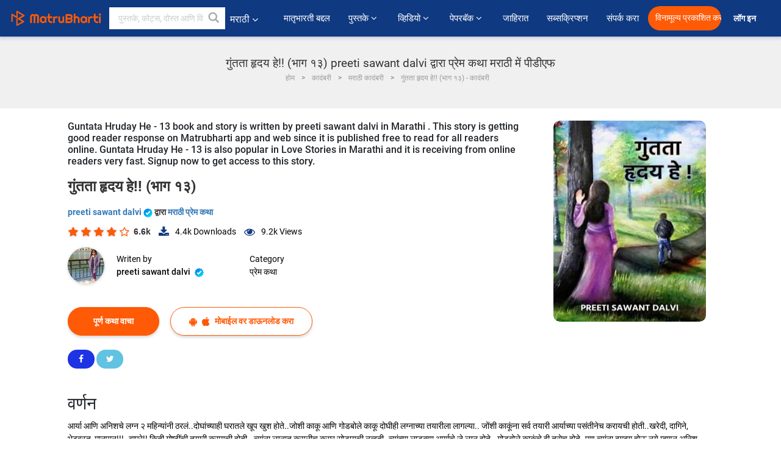

--- FILE ---
content_type: text/html; charset=UTF-8
request_url: https://marathi.matrubharti.com/book/19899925/guntata-hruday-he-13-by-preeti-sawant-dalvi
body_size: 20623
content:
<!DOCTYPE html>
<html lang="mr" prefix="og: http://ogp.me/ns# fb: http://ogp.me/ns/fb# video: http://ogp.me/ns/video#">
  <head>
  	<!-- Google Tag Manager -->
		<script>(function(w,d,s,l,i){w[l]=w[l]||[];w[l].push({'gtm.start':
		new Date().getTime(),event:'gtm.js'});var f=d.getElementsByTagName(s)[0],
		j=d.createElement(s),dl=l!='dataLayer'?'&l='+l:'';j.async=true;j.src=
		'https://www.googletagmanager.com/gtm.js?id='+i+dl;f.parentNode.insertBefore(j,f);
		})(window,document,'script','dataLayer','GTM-MC2ZBLS');</script>
		<!-- End Google Tag Manager -->

	<meta charset="utf-8">
	<meta http-equiv="X-UA-Compatible" content="IE=edge">
	<meta name="viewport" content="width=device-width, initial-scale=1">
	<meta http-equiv="Content-Type" content="text/html;charset=utf-8" />
		<meta name="csrf-token" content="5k8WmZnkf8olnPCB5sxmBExBU7uQ3d5HG29dA3g2">
		 
		<title>गुंतता हृदय हे!! (भाग १३) preeti sawant dalvi द्वारा प्रेम कथा मराठी में पीडीएफ</title> 
		<meta name="keywords" content="प्रेम कथा by preeti sawant dalvi, मराठी कहानियाँ और किताबें प्रेम कथा की कहानियाँ व् किताबें">
		<meta name="description" content="preeti sawant dalvi लिखित पुस्तके आणि कथा जसे Guntata Hruday He - 13 आपल्या मोबाइल फोनवर किंवा आपल्या मोबाइलवर ऑनलाइन डाउनलोड पीडीएफ वाचा.">
		
	<meta name="robots" content="all, max-snippet:150,  max-video-preview :180" />
	<meta name="googlebot" content="all, max-snippet:150,  max-video-preview :180" />
	<meta name="googlebot-news" content="all, max-snippet:150,  max-video-preview :180" />
		<link rel="shortcut icon" href="https://mbweb.b-cdn.net/assets/images/favicon/favicon.ico" type="image/x-icon"> 
	<!-- <link rel="icon" href="https://mbweb.b-cdn.net/assets/images/favicon/favicon.ico" type="image/icon">  -->
	
	
	<meta name="application-name" content="Matrubharti">
	<meta property="fb:app_id" content="944887672197779" /> 
	<meta property="fb:pages" content="421544768023245" />
	<meta property="al:android:url" content="https://marathi.matrubharti.com/book/19899925/guntata-hruday-he-13-by-preeti-sawant-dalvi">
    <meta property="al:android:package" content="com.nichetech.matrubharti">
    <meta property="al:android:app_name" content="Matrubharti">
	<meta property="al:ios:url" content="https://marathi.matrubharti.com/book/19899925/guntata-hruday-he-13-by-preeti-sawant-dalvi" />
    <meta property="al:ios:app_store_id" content="1013445673" />
    <meta property="al:ios:app_name" content="Matrubharti" />
		
		<meta property="og:site_name" content="Matrubharti">
	<meta property="og:url" content="https://marathi.matrubharti.com/book/19899925/guntata-hruday-he-13">
	<meta property="og:title" content="गुंतता हृदय हे!! (भाग १३)">
			<meta name="twitter:title" content="गुंतता हृदय हे!! (भाग १३) preeti sawant dalvi द्वारा प्रेम कथा मराठी में पीडीएफ"><meta property="og:description" content="आर्या आणि अनिशचे लग्न २ महिन्यांनी ठरलं..दोघांच्याही घरातले खूप खुश होते..जोशी काकू आणि गोडबोले काकू दोघीही लग्नाच्या तयारीला लागल्या.. जोंशी काकूंना सर्व तयारी आर्याच्या पसंतीनेच करायची होती..खरेदी, दागिने, भेटवस्तू, मानपान!!!..बापरे!! किती गोष्टींची तयारी करायची होती.. त्यांना लग्नात कसलीच कसर सोडायची नव्हती..त्यांच्या लाडक्या आर्याचे जे लग्न होते.. गोडबोले काकूंचे ही तसेच होते..पण त्यांना दगदग होऊ नये म्हणून अनिश आणि त्याच्या बाबांनी सगळ्या लग्नाच्या तयारीची जवाबदारी स्वतःवर घेतली होती.. सर्व धावपळ जरी ते दोघे करीत असले तरी काकूंच्या सल्ल्यानुसार सगळे चालले होते.. काकूंना अनिशचे लग्न खूपच धामधुमीत करायचे होते..पण त्याच्या ह्या अचानक च्या आजारामुळे अनिशला हे लग्न अगदी साधेपणाने आटपायचे होते.. पण">
			<meta name="twitter:description" content="preeti sawant dalvi लिखित पुस्तके आणि कथा जसे Guntata Hruday He - 13 आपल्या मोबाइल फोनवर किंवा आपल्या मोबाइलवर ऑनलाइन डाउनलोड पीडीएफ वाचा."><meta property="og:image" content="https://marathi.matrubharti.com/book-cover/1604491095_055245200.jpg/marathi">
			<meta name="twitter:image" content="https://marathi.matrubharti.com/book-cover/1604491095_055245200.jpg/marathi"> 
	<meta property="og:image:type" content="image/jpeg" /> 
	<meta property="og:image:alt" content="गुंतता हृदय हे!! (भाग १३) preeti sawant dalvi द्वारा प्रेम कथा मराठी में पीडीएफ">
	<meta property="og:image:width" content="600" />
    <meta property="og:image:height" content="314" />
	
	<meta property="og:type" content="article">
	<meta property="article:publisher" content="https://www.facebook.com/matrubharti" />
	<meta name="author" content="">
	<meta name="twitter:card" content="summary_large_image">
	<meta name="twitter:site" content="@MatruBharti">
	<meta name="twitter:creator" content="@MatruBharti">
	
    <meta name="twitter:image:type" content="image/jpeg" /> 
	<meta name="twitter:app:name:iphone" content="Matrubharti">
	<meta name="twitter:app:id:iphone" content="1013445673">
	<meta name="twitter:app:name:ipad" content="Matrubharti">
	<meta name="twitter:app:id:ipad" content="1013445673">
	<meta name="twitter:app:name:googleplay" content="Matrubharti">
	<meta name="twitter:app:id:googleplay" content="com.nichetech.matrubharti">

<link rel="canonical" href="https://marathi.matrubharti.com/book/19899925/guntata-hruday-he-13-by-preeti-sawant-dalvi" />
<link rel="amphtml" href="https://marathi.matrubharti.com/amp/book/19899925/guntata-hruday-he-13-by-preeti-sawant-dalvi">
<link rel="alternate" hreflang="en" href="https://www.matrubharti.com/book/19899925/guntata-hruday-he-13-by-preeti-sawant-dalvi" />
<link rel="alternate" hreflang="mr" href="https://marathi.matrubharti.com/book/19899925/guntata-hruday-he-13-by-preeti-sawant-dalvi" />
<link rel="alternate" hreflang="x-default" href="https://www.matrubharti.com/book/19899925/guntata-hruday-he-13-by-preeti-sawant-dalvi" />
	
	<script type="text/javascript">
		var APP_URL = "https:\/\/marathi.matrubharti.com\/"
		var webiste = "normal";
	</script>

			
		<script>window._token="5k8WmZnkf8olnPCB5sxmBExBU7uQ3d5HG29dA3g2",window.url="https://marathi.matrubharti.com/book/19899925/guntata-hruday-he-13-by-preeti-sawant-dalvi",window.save="﻿सेव्ह करा",window.series_available_please="write-story.series_available_please",window.minimum_four_char="किमान ४ अक्षर लिहा.",window.save_draft="तुमची कथा सेव्ह झाली आहे आणि ड्राफ्ट मध्ये ठेवण्यात आली आहे..",window.follow="फॉलो करा",window.following="फॉलो करत आहे",window.thanks_rating="रेटिंग केल्याबद्दल धन्यवाद.",window.successfully_rating="रेटिंग आणि टिप्पणी यशस्वीरित्या अपडेट केले!",window.star_rating_error="स्टार रेटिंग किमान 0.5 आवश्यक आहे .",window.book_rating="किमान .५ रेटिंग द्या.",window.mobile_number_validation="कृपया मोबाईल नंबर लिहा",window.enter_velid_mobile_six_char="﻿ तुमच्या मोबाईल मध्ये किमान ६ कॅरॅक्टर हवीत.",window.download_link_success="डाउनलोड लिंक यशस्वीरित्या आपल्या मोबाइल नंबरवर पाठविला गेला आहे. कृपया अप डाउनलोड करा.",window.login_validation="कृपया वैध ईमेल आईडी / मोबाइल नंबर प्रविष्ट करा.",window.event_enter_name="कृपया तुमचे नाव लिहा",window.event_enter_email_valid="कृपया वैध इमेल अॅड्रेस  द्या. ",window.email_validation="﻿कृपया तुमचा ई-मेल एड्रेस द्या.",window.captcha_required="कॅप्चा आवश्यक आहे!",window.email_validation_valid="कृपया वैध ई-मेल एड्रेस द्या.",window.message_validation="कृपया तुमचा संदेश लिहा.",window.enter_velid_mobile_email_six_char="तुमच्या इमेल मध्ये किंवा मोबाईल मध्ये किमान ६ अक्षर हवी. ",window.enter_user_name="तुमचा युजरनेम लिहा.",window.name_already_exist="सॉरी. हे नाव आधी घेतलेले आहे. कृपया दुसरे नाव लिहा.",window.username_not_available="हा युजरनेम उपलब्ध नाही. कृपया परत प्रयत्न करा..",window.enter_user_name1="तुमचा युजरनेम लिहा",window.username_update_msg="तुमचा युजरनेम अपडेट झाला आहे. ",window.only_number_not_allow="स्पेशल कॅरॅक्टर बरोबर फक्त नंबर चालू शकत नाहीत..",window.enter_velid_mobile="कृपया वैध मोबाईल नंबर द्या..",window.valid_enter_otp="वैध OTP लिहा",window.special_character_is_not="स्पेशल कॅरॅक्टरसुरवातीला आणि शेवटी चालू शकत नाहीत..",window.contains_invilid="अवैध कॅरॅक्टरस आहेत. .",window.can_not_be_all="फक्त नंबर असू शकत नाही..",window.consecutive_special="एकमागोमाग स्पेशल कॅरॅक्टर चालू शकत नाहीत.",window.please_enter_name="कृपया आपले नाव प्रविष्ट करा",window.select_category="कृपया श्रेणी निवडा",window.select_language="तुमची भाषा निवडा",window.select_tag="आणि विभाग",window.tag_language="भाषा आणि विभाग",window.file_not_support="write-story.file_not_support",window.title_add_to_favorite="आवडीमध्ये जोडा",window.added_to_favorite_list="﻿तुमच्या कादंबरी यादीत समावेश झाला ",window.title_remove_from_favorite="आवडत्या पासून काढून टाका",window.favourite_list_msg_remove="तुमच्या कादंबरी यादीटून बाहेर काढले.",window.allow_only_100_charecter="केवळ 100 कॅरेक्टरला परवानगी द्या",window.give_rating="कृपया  रेटिंग द्या ",window.sending="पाठवत आहे हे",window.send_review=" टिपण्णी पाठवा",window.limit_bites_word="सर्वाधिक शब्द मर्यादा 500 आहे. ",window.special_charecter_error="विशेष वर्ण परवानगी दिली जाऊ नये",window.username_validation_four="वापरकर्त्याचे नाव किमान 4 वर्ण असले पाहिजे",window.username_validation_fifty="वापरकर्तानावची लांबी 50 वर्णांपेक्षा कमी असावी",window.languageName="marathi";</script>

	<link media="all" rel="stylesheet" href="https://mbweb.b-cdn.net/assets/web/css/font-awesome.min.css?v=8.1" async defer/>
    <!-- <link rel="stylesheet" href="https://mbweb.b-cdn.net/assets/css/bootstrap.min.css" /> -->
    <link media="all" rel="stylesheet" href="https://mbweb.b-cdn.net/assets/bootstrap/bootstrap.min.css"/>
	 <link media="all" href='https://fonts.googleapis.com/css?family=Poppins' rel='stylesheet' type='text/css'>
    <!-- <link rel="stylesheet" href="https://cdn.jsdelivr.net/npm/bootstrap@4.0.0/dist/css/bootstrap.min.css" integrity="sha384-Gn5384xqQ1aoWXA+058RXPxPg6fy4IWvTNh0E263XmFcJlSAwiGgFAW/dAiS6JXm" crossorigin="anonymous"> -->

	<link rel="stylesheet" href="https://mbweb.b-cdn.net/assets/css/jquery-ui.css?v=8.1" />
	<link rel="stylesheet" media="all" href="https://mbweb.b-cdn.net/assets/dist/common_for_all_site.css?v=8.1" async/>
	
		
	  
<link rel="stylesheet" href="https://mbweb.b-cdn.net/assets/dist/main.css?v=8.1" />
<link rel="stylesheet" href="https://mbweb.b-cdn.net/assets/dist/maudio.css?v=8.1" />

	
	 
	
	<link rel="stylesheet" media="all" href="https://mbweb.b-cdn.net/assets/css/star-rating.min.css?v=8.1" />
		
		<link rel="stylesheet" media="all" href="https://mbweb.b-cdn.net/assets/dist/navigation.css?v=8.1" />
	<link rel="stylesheet" media="all" href="https://mbweb.b-cdn.net/assets/dist/common-web.css?v=8.1" />

		
	<script async src="https://cdn.zipy.ai/sdk/v1.0/zipy.min.umd.js" crossorigin="anonymous"></script> <script> window.zipy && window.zipy.init('d900b678');</script>

	<style type="text/css">.rating-stars{cursor:auto!important}
	.new-breadcrumb .google-auto-placed{
		display: none;
	}
</style>
			<script src="https://mbweb.b-cdn.net/js/jquery-3.3.1.min.js?v=8.1"></script>
	<script type="text/javascript" src="https://mbweb.b-cdn.net/js/maudio.js?v=8.1"></script>
	<script type="text/javascript" src="https://mbweb.b-cdn.net/js/audioconfig.js?v=8.1"></script>

		
		<script async src="https://accounts.google.com/gsi/client"></script>
    <meta name="google-signin-scope" content="profile email">
    <meta name="google-signin-client_id" content="157969769344-3s1n3pu45gnbrq4nds2ga67mc7edlkkl.apps.googleusercontent.com">
	<script async defer src="https://apis.google.com/js/platform.js?onload=init"></script>
		
	<!-- ANALYTICS -->
	<script>
	(function(i,s,o,g,r,a,m){i['GoogleAnalyticsObject']=r;i[r]=i[r]||function(){
	(i[r].q=i[r].q||[]).push(arguments)},i[r].l=1*new Date();a=s.createElement(o),
	m=s.getElementsByTagName(o)[0];a.async=1;a.src=g;m.parentNode.insertBefore(a,m)
	})(window,document,'script','https://mbweb.b-cdn.net/js/analytics.js','ga');

	ga('create', 'UA-59726154-1', 'auto');
	ga('send', 'pageview');
	</script>	<!-- Facebook Pixel Code -->
	<script>
		!function(h,a,i,c,j,d,g){if(h.fbq){return}j=h.fbq=function(){j.callMethod?j.callMethod.apply(j,arguments):j.queue.push(arguments)};if(!h._fbq){h._fbq=j}j.push=j;j.loaded=!0;j.version="2.0";j.queue=[];d=a.createElement(i);d.async=!0;d.src=c;g=a.getElementsByTagName(i)[0];g.parentNode.insertBefore(d,g)}(window,document,"script","https://connect.facebook.net/en_US/fbevents.js");
		fbq('init', '2438210503110048'); 
		fbq('track', 'PageView');
		//fbq('set', 'autoConfig', 'false');
	</script>
	<noscript> <img height="1" width="1" src="https://www.facebook.com/tr?id=2438210503110048&ev=PageView&noscript=1"/> </noscript>
	<!-- End Facebook Pixel Code -->
			<script async src="https://pagead2.googlesyndication.com/pagead/js/adsbygoogle.js?client=ca-pub-6029153700986991"
     crossorigin="anonymous"></script>
</head>
<body class="mbvishesh">
	<!-- Google Tag Manager (noscript) -->
	<noscript>
		<iframe src="https://www.googletagmanager.com/ns.html?id=GTM-MC2ZBLS"	height="0" width="0" style="display:none;visibility:hidden"></iframe>
	</noscript>
	<!-- End Google Tag Manager (noscript) -->
		
	<div id="divLoading"></div>
	
	 
    
    <div class="modal fade modal_app" id="conformationPopup" role="dialog">
	  <div class="modal-dialog">
		<div class="modal-content">
		  <div class="modal-header"> <button type="button" class="close" data-dismiss="modal">&times;</button> </div>
		  <div class="modal-body">
			<a href="https://apps.matrubharti.com"><button class="btn btn-info"><i class="fa fa-download" aria-hidden="true"></i> Download Our App</button></a>
			<div class="or-line"> <span>OR</span> </div>
			<button class="btn btn-info" data-dismiss="modal"><i class="fa fa-play" aria-hidden="true"></i> Continue On Web</button>
		  </div>
		</div>
	  </div>
	</div>
	
	<div id="dialog-message" title="Link Sent" style="display:none;"><p> The Download Link has been successfully sent to your Mobile Number. Please Download the App.</p></div>
	
	<div class="common_loader" style="display:none;"><p><img style="height:100px;" src="https://mbweb.b-cdn.net/assets/images/loader1.gif" alt="मातृभारती Loading..."></p></div>
	
	<!-- Header -->
	<div class="modal fade" id="limitPlan" role="dialog" >
  <div class="modal-dialog">
	<div class="modal-content">
	  <div class="modal-header"><button type="button" class="close" data-dismiss="modal">&times;</button></div>
	  <div class="modal-body">Your daily story limit is finished please upgrade your plan</div>
	  <a href="/subscription">Yes</a>         
	  <button type="button" class="close" data-dismiss="modal">No</button>      
	</div>
  </div>
</div>

 
<nav class="navbar navbar-expand-lg navbar-inverse customnav darkHeader stick-nav top-header">
  <div class="container-fluid">
	<div class="row-flex">
	  <div class="navbar-header inner-page-header align-items-center">
		<!-- <button type="button" class="navbar-toggle collapsed" data-toggle="collapse" data-target="#navbar" aria-expanded="false" aria-controls="navbar">
		  <span class="sr-only">Toggle navigation</span>
		  <span class="icon-bar"></span>
		  <span class="icon-bar"></span>
		  <span class="icon-bar"></span>
		</button>
		 -->
				  <a class="navbar-brand" href="https://marathi.matrubharti.com"><img src="https://mbweb.b-cdn.net/mail/logo_2_0_orange.png" class="inner-display" alt="मातृभारती" title="मातृभारती" style="height: 26px;"/></a>
		
		
		 
		  <div class="search-main inner-display">
						  			  	<form method="GET" action="https://marathi.matrubharti.com/search" accept-charset="UTF-8" id="search0">
			  						<div class="input-group">
			  <input type="keyword" name="keyword" aria-label="keyword" placeholder="﻿ पुस्तके, कोट्स, दोस्त आणि विशेष वीडियो सर्च करा" maxlength="150" class="search form-control white-bg" id="keyword0">
			  <button type="submit" role="button" aria-label="search" class="">
				<svg width="20" height="20" viewBox="0 0 17 18" class="" xmlns="http://www.w3.org/2000/svg"><g fill="#4a4a4a" fill-rule="evenodd"><path class="_2BhAHa" d="m11.618 9.897l4.225 4.212c.092.092.101.232.02.313l-1.465 1.46c-.081.081-.221.072-.314-.02l-4.216-4.203"></path><path class="_2BhAHa" d="m6.486 10.901c-2.42 0-4.381-1.956-4.381-4.368 0-2.413 1.961-4.369 4.381-4.369 2.42 0 4.381 1.956 4.381 4.369 0 2.413-1.961 4.368-4.381 4.368m0-10.835c-3.582 0-6.486 2.895-6.486 6.467 0 3.572 2.904 6.467 6.486 6.467 3.582 0 6.486-2.895 6.486-6.467 0-3.572-2.904-6.467-6.486-6.467"></path></g></svg>
			  </button>
			</div>
			</form>
		  </div>
				
	    <ul class="language-selection" id="lang_ddr">
		  <li class="dropdown">
			<a href="#" class="dropdown-toggle align-items-center" data-toggle="dropdown" role="button" aria-haspopup="true" aria-expanded="false">
			  मराठी			<i class="fa fa-angle-down" style="margin:0 4px"></i></a>
						<ul class="dropdown-menu" onClick="facebookpixel_lang()" style="">
			  <li class=""><a href="https://www.matrubharti.com/" data-value="English">English</a></li>
			  <li class=""><a href="https://hindi.matrubharti.com/" data-value="हिंदी">हिंदी</a></li>  
			  <li class=""><a href="https://gujarati.matrubharti.com/" data-value="ગુજરાતી">ગુજરાતી</a></li>
			  <li class="active"><a href="https://marathi.matrubharti.com/" data-value="मराठी">मराठी</a></li>
			  <li class=""><a href="https://tamil.matrubharti.com/stories/new-released" data-value="தமிழ்">தமிழ்</a></li>
			  <li class=""><a href="https://telugu.matrubharti.com/stories/new-released" data-value="తెలుగు">తెలుగు</a></li>
			  <li class=""><a href="https://bengali.matrubharti.com/stories/new-released" data-value="বাংলা">বাংলা</a></li>
			  <li class=""><a href="https://malayalam.matrubharti.com/stories/new-released" data-value="മലയാളം">മലയാളം</a></li>
			  <li class=""><a href="https://kannada.matrubharti.com/stories/new-released" data-value="ಕನ್ನಡ">ಕನ್ನಡ</a></li>
			  <li class=""><a href="https://urdu.matrubharti.com/stories/new-released" data-value="اُردُو">اُردُو</a></li>
			  <!-- <li class=""><a href="https://french.matrubharti.com/" data-value="français">français</a></li>
			  <li class=""><a href="https://spanish.matrubharti.com/" data-value="Español">Español</a></li> -->
			</ul> 
		  </li>
		</ul>
		<a rel="noopener" aria-label="matrubharti app" href="https://apps.matrubharti.com"><div class="appIcon"></div></a>
	  </div>
	  
	  <div class="header-right align-items-center">
		<div id="navbar" class="collapse navbar-collapse inner-page-nav" style="">
		  <ul class="nav navbar-nav align-items-center">
		  	<li class=""><a class="btn-hover nav-link" href="https://marathi.matrubharti.com/about-us">﻿मातृभारती बद्दल</a></li>
		  
			<!-- <li class="vishesh_mega_menu align-items-center">
				<a href="http://bitesapp.in/" class="dropdown-toggle js-activated disabled btn-hover" >कोट्स <i class="fa fa-angle-down"></i> </a>
				<ul class="dropdown-menu">
					<li class="sub_ddr">
					  <ul>
						<li><a href="http://bitesapp.in/" target="_blank">ट्रेन्डिंग सुविचार</a></li>
						<li><a href="https://video.matrubharti.com/" target="_blank">शॉर्ट व्हिडियो</a></li>
						<li></li>
					  </ul>
					</li>
				</ul>
			</li> -->
			
						  <li class="vishesh_mega_menu align-items-center">
				<a href="https://marathi.matrubharti.com/novels" class="dropdown-toggle js-activated disabled btn-hover" >पुस्तके <i class="fa fa-angle-down"></i> </a>
				<ul class="dropdown-menu">
					<li class="sub_ddr">
					  <ul>
						<li><a href="https://marathi.matrubharti.com/novels" target="_blank">नवीन कादंबऱ्या</a></li>
						<li><a href="https://marathi.matrubharti.com/stories/new-released" target="_blank">नवीन कथा</a></li>
						<li><a href="https://marathi.matrubharti.com/novels/best-novels" target="_blank">सर्वाधिक खपणारे</a></li>
						<li><a href="https://marathi.matrubharti.com/authors/top100" target="_blank">सर्वोत्कृष्ट लेखक</a></li>
						<li><a href="https://marathi.matrubharti.com/benefits-to-authors" target="_blank">लेखकांना फायदे</a></li>
						<li><a href="https://marathi.matrubharti.com/faq" target="_blank">FAQ</a></li>
					  </ul>
					</li>
				</ul>
			  </li>
			
			
<li class="vishesh_mega_menu align-items-center">
				<a href="https://marathi.matrubharti.com/videos" class="btn-hover" >व्हिडियो <i class="fa fa-angle-down"></i> </a>
				<ul class="dropdown-menu">
					<li class="sub_ddr">
					  <ul>
						<li><a href="https://marathi.matrubharti.com/videos/top-trending" target="_blank">सर्वाधिक ट्रेंडिंग</a></li>
						<li><a href="https://marathi.matrubharti.com/videos/short-films" target="_blank">लघुपट</a></li>
						<li><a href="https://marathi.matrubharti.com/videos/drama" target="_blank">नाटक</a></li>
						<!-- <li><a href="https://marathi.matrubharti.com/authors/top100" target="_blank">मुलाखती</a></li> -->
						<li><a href="https://marathi.matrubharti.com/videos/poem" target="_blank">कविता</a></li>
						<li><a href="https://marathi.matrubharti.com/videos/comedy" target="_blank">कॉमेडी</a></li>
					  </ul>
					</li>
				</ul>
			  </li>
 			<li class="vishesh_mega_menu align-items-center">
				<a href="https://marathi.matrubharti.com/paperback" class="dropdown-toggle js-activated disabled btn-hover" >पेपरबॅक <i class="fa fa-angle-down"></i> </a>
				<ul class="dropdown-menu">
					<li class="sub_ddr">
					  <ul>
						<li><a href="https://marathi.matrubharti.com/book-publish" target="_blank">पेपरबॅक प्रकाशित करा</a></li>
						<li><a href="https://www.amazon.in/s?i=merchant-items&me=AXT2ZKR2O5GG1" target="_blank">पेपरबॅक खरेदी करा</a></li>
					  </ul>
					</li>
				</ul>
			  </li>
			<!-- <li class="align-items-center"><a target="_blank" class="btn-hover" href="https://marathi.matrubharti.com/videos">व्हिडियो</a></li> -->
			 <!--  <li class="vishesh_mega_menu align-items-center">
				<a href="https://marathi.matrubharti.com/videos" class="dropdown-toggle js-activated disabled btn-hover">व्हिडियो <i class="fa fa-angle-down"></i> </a>
				<ul class="dropdown-menu mega-dropdown-menu">
					<li class="sub_ddr">
						<ul>
							<li><a href="https://marathi.matrubharti.com/videos/motivational">प्रेरणादायी</a></li>
							<li><a href="https://marathi.matrubharti.com/videos/natak">नाटक</a></li>
							<li><a href="https://marathi.matrubharti.com/videos/sangeet">संगीत</a></li>
							<li><a href="https://marathi.matrubharti.com/videos/mushayra">मुशायरा</a></li>
							<li><a href="https://marathi.matrubharti.com/videos/web-series">वेब सीरीज</a></li>
							<li><a href="https://marathi.matrubharti.com/videos/short-films">शॉर्ट फिल्म्स</a></li>
						</ul>
					</li>
				</ul>
			  </li> -->
			
			  <!-- <li class="align-items-center"><a class="btn-hover" href="https://blog.matrubharti.com/category/writing-competitions/" target="_blank">स्पर्धा</a></li> -->
						
			<li class="align-items-center"><a target="_blank" class="btn-hover" href="https://marathi.matrubharti.com/advertiser">जाहिरात</a></li>
			
			<li class="align-items-center"><a target="_blank" class="btn-hover" href="https://marathi.matrubharti.com/subscription">सब्सक्रिप्शन</a></li>
			
			<li class="align-items-center"><a target="_blank" class="btn-hover" href="https://marathi.matrubharti.com/contact">संपर्क करा</a></li>
		  </ul>   
		  
		</div>

		<div class="right-items align-items-center">
		  		  
		  <div class="write-now">
						  <a href="https://marathi.matrubharti.com/benefits-to-authors" class="btn btn-hover-blue">विनामूल्य प्रकाशित करा</a>
					  </div>   
		 
		  			   
				<div class="sing_in">
					<ul><li><a href="#" data-toggle="modal" data-target="#loginmodal" data-dismiss="modal" onClick="facebookpixel()">लॉग इन  </a></li></ul>
				</div> 
			  					</div>
	  </div>
	</div>
</nav>
	
	
	
	<!-- Body -->
	<div class="modal fade" id="fivebookreadafterpopup" tabindex="-1" role="dialog" aria-labelledby="exampleModalLabel" aria-hidden="true" style="display: none;">
	<div class="modal-dialog denied-read-book" role="document">
		<div class="modal-content modal-content-book">
			<div class="modal-header close-denied-button-header" il_cc1="1">
				<button type="button" class="close close-denied-button" data-dismiss="modal">×</button>
			</div>
			<div class="modal-body">
				<div class="model-send-img">
					<img src="https://mbweb.b-cdn.net/assets/images/Artboard.svg" alt="Artboard">
					<div class="download-m-app">
						<hr>
						<h1 class="title-descri">To read all the chapters,<br> Please Sign In</h1>
						<h5 class="download-m-link"></h5>
						<div id="sms-block-parent">
							<div class="input-group r-input-group">
								<form id="customlogin">
									<input type="hidden" name="_token" value="dnpRGbVwkXMFd5eEEwpwktxgJDKIDfmmo0r0GzVD">
									<div class="flag-container-5">
										<input autofocus="" type="text" name="tb_username_new" id="tb_username_new" placeholder="E-mail or Mobile number" value="" maxlength="50">
									</div>
									<input type="hidden" name="countryCode" id="countryCode" value="91">
									<button type="submit" id="btnSignin" class="sendButton-book">Login</button>
								</form>
							</div>
						</div>
					</div>
				</div>
			</div>
		</div>
	</div>
</div>
<div class="clearfix"></div>

<section class="new-breadcrumb">
	<div class="container">	
		<div class="row">	
			<div class="col-md-12">
				<div class="meta_parent mb-0">     
					<h1 class="mb-0">गुंतता हृदय हे!! (भाग १३) preeti sawant dalvi द्वारा प्रेम कथा मराठी में पीडीएफ</h1>
					<ol class="breadcrumb commonbreadcrumb" itemscope itemtype="http://schema.org/BreadcrumbList">
								<li class="breadcrumb-item" itemprop="itemListElement" itemscope itemtype="http://schema.org/ListItem">
									<meta itemprop="position" content="1"/>
									<a itemprop="item" href="https://marathi.matrubharti.com"><span itemprop="name">होम</span></a>
								</li>
								<li class="breadcrumb-item" itemprop="itemListElement" itemscope itemtype="http://schema.org/ListItem">
									<meta itemprop="position" content="2"/>
									<a itemprop="item" href="https://marathi.matrubharti.com/novels"><span itemprop="name">कादंबरी</span></a>
								</li>
								<li class="breadcrumb-item" itemprop="itemListElement" itemscope itemtype="http://schema.org/ListItem">
									<meta itemprop="position" content="3"/>
									<a itemprop="item" href="https://marathi.matrubharti.com/novels/marathi"><span itemprop="name">मराठी कादंबरी</span></a>
								</li>
								<li class="breadcrumb-item active" itemprop="itemListElement" itemscope itemtype="http://schema.org/ListItem">
									<meta itemprop="position" content="4"/>
									<a itemprop="item" href="https://marathi.matrubharti.com/book/19899925/guntata-hruday-he-13"><span itemprop="name">गुंतता हृदय हे!! (भाग १३) - कादंबरी</span></a>
								</li>
							</ol>

				</div> 
				
						  
			</div>

		</div>
	</div>
</section>

<section class="book-detail-inner bookdetailmain-section bookseriesdetailpage">
	<div class="custom-container container">    
		<article>
			<div class="row">
				<div class="col-lg-12 col-md-12 col-sm-12 marathi">
					<div class="user-profile-section">



						<div class="book-details-right">  
								<h6 class="text-new">Guntata Hruday He - 13 book and story is written by preeti sawant dalvi in Marathi . This story is getting good reader response on Matrubharti app and web since it is published free to read for all readers online. Guntata Hruday He - 13 is also popular in Love Stories in Marathi and it is receiving from online readers very fast. Signup now to get access to this story.</h6>
							<div class="book-title-div">

								<h2 class="section-title">गुंतता हृदय हे!! (भाग १३) </h2>
								
							</div>
							<p class="small-title"> 								<a href="https://marathi.matrubharti.com/preetisdalvi0911" >preeti sawant dalvi  <img class="verified" src="https://mbweb.b-cdn.net/assets/images/verified_icon.svg" alt="मातृभारती सत्यापित" />  </a>
								﻿द्वारा

																<a href="https://marathi.matrubharti.com/stories/love-stories">
									 
											
										मराठी प्रेम कथा
										</a>
								</p>
                        <div class="user-likes-share-links">
																		<div class="star-rates xs-margin"><div class="stars-main"><input type="hidden" id="input-3"  value="4" name="input-3" class="rating rating-loading" data-min="0" data-max="5" data-step="0.1"></div></div>
									<span class="user-book-stars xs-margin">6.6k</span>
									
									<ul class="download-main-inner-links">
																				<li><p class="inline-block"><i class="fa fa-download" aria-hidden="true"></i><span class="">4.4k</span> Downloads</p></li>
																																								<li><p class="inline-block"><i class="fa fa-eye" aria-hidden="true"></i><span class="">9.2k</span> Views</p></li>
																													</ul>
								</div>
								<!---->

								<div class="author-details row no-gutters">
									<div class="col-md-8">
										<div class=" bgnone">
											<div class="follow-board new-follow-board seriesDetail-author">
												<div class="follow-board-text center-block">
													<a href="https://marathi.matrubharti.com/preetisdalvi0911" target="_blank"> <img class="carousal-img user-sidebar-image" data-toggle="tooltip" src="https://mbassets.b-cdn.net/cdni/avtar-u/1600677203_022843900.jpeg?w=100&amp;q=50" onError="this.src='https://mbweb.b-cdn.net/images/nouser.png'" alt="preeti sawant dalvi" loading="lazy" /> </a>

													<div class="blue_tick_parent"> <p> Writen by <a href="https://marathi.matrubharti.com/preetisdalvi0911">	preeti sawant dalvi  <img class="verified" src="https://mbweb.b-cdn.net/assets/images/verified_icon.svg" alt="मातृभारती सत्यापित" />  </a></p> </div>

													<div class="blue_tick_parent" >
														<p>Category									<a href="https://marathi.matrubharti.com/stories/love-stories">
									 
											
										प्रेम कथा
										</a></p>
													</div>

													
																																							<!-- <a class="btn-mb btn-orange follow-btn" href="#" data-toggle="modal" data-target="#loginmodal" data-dismiss="modal"> फॉलो करा</a> -->
																																						</div>
											</div>


										</div>
									</div>
								</div>
                        <div class="new-follow-board-btn buttons-share-links">
									<div class="inline-block">
																																								<a class="btn-mb btn-orange" href="https://marathi.matrubharti.com/book/read/content/19899925/guntata-hruday-he-13">पूर्ण कथा वाचा</a>
																																							</div>
									<div class="inline-block">
																				<a class="btn-mb btn-blue" href="#" id="btnDownloadLink"> <i class="fa fa-android "></i> <i class="fa fa-apple "></i> मोबाईल वर डाऊनलोड करा</a>
																			</div>
									<div class="clearfix"></div>
								</div>
								<div class="social-media-buttons">
									<a href="https://www.facebook.com/MatrubhartiApp/" class="button facebook">
										<i class="fa fa-facebook"></i>
									</a>

									<a href="https://twitter.com/matrubharti" class="button twitter">
										<i class="fa fa-twitter"></i> 
									</a>
								</div>
								<br>
			</div>

			<div class="user-bookprofile-img" value="1604491095_055245200.jpg"  >
																						<a class="opendownloadappbutton">
																																<img class="user-bookprofile-img" src="https://mbassets.b-cdn.net/cdni/book-cover/1604491095_055245200.jpg?w=250&amp;q=50" alt="गुंतता हृदय हे!! (भाग १३) द्वारा preeti sawant dalvi in Marathi" onError="this.src='https://mbassets.b-cdn.net/cdni/book-cover/mb_no_cover.png?w=250&amp;q=50'" loading="lazy" />
								<ul class="social-media-icons">
									<li title="Share via Facebook">
										<a href="javascript:void();" onClick="window.open('https://www.facebook.com/sharer/sharer.php?u=https://marathi.matrubharti.com/book/19899925/guntata-hruday-he-13', 'facebook', 'menubar=no, toolbar=no, resizable=yes, scrollbars=yes, width=600, height=600, left=500, top=130');">
											<span class="facebook active"></span> 
										</a> 
									</li>
									<li title="Share via Twitter">
										<a href="javascript:void();" onClick="window.open('https://twitter.com/intent/tweet?url=https://marathi.matrubharti.com/book/19899925/guntata-hruday-he-13', 'twitter', 'menubar=no,toolbar=no,resizable=yes,scrollbars=yes,width=600,height=600,left=500,top=130');">
											<span class="twitter active"></span> 
										</a> 
									</li>
									<li title="Share via WhatsApp">
										<a href="javascript:void();" onClick="window.open('https://api.whatsapp.com/send?phone=&text=https://marathi.matrubharti.com/book/19899925/guntata-hruday-he-13', 'whatsapp', 'menubar=no,toolbar=no,resizable=yes,scrollbars=yes,width=750,height=600,left=400,top=130');">
											<span class="whatsapp active"></span> 
										</a>
									</li>
								</ul>
								<input type="hidden" name="user_id" id="user_id" value="">
								
							</div>

							<div class="bookshortdesc">

								<div class="row">
									<div class="col-md-12">
										<h3>वर्णन</h3>
										<p class="quoted-text"> <span style='display:block;' id='toggledata_0'>आर्या आणि अनिशचे लग्न २ महिन्यांनी ठरलं..दोघांच्याही घरातले खूप खुश होते..जोशी काकू आणि गोडबोले काकू दोघीही लग्नाच्या तयारीला लागल्या.. जोंशी काकूंना सर्व तयारी आर्याच्या पसंतीनेच करायची होती..खरेदी, दागिने, भेटवस्तू, मानपान!!!..बापरे!! किती गोष्टींची तयारी करायची होती.. त्यांना लग्नात कसलीच कसर सोडायची नव्हती..त्यांच्या लाडक्या आर्याचे जे लग्न होते.. गोडबोले काकूंचे ही तसेच होते..पण त्यांना दगदग होऊ नये म्हणून अनिश आणि त्याच्या बाबांनी सगळ्या लग्नाच्या तयारीची जवाबदारी स्वतःवर घेतली होती.. सर्व धावपळ जरी ते दोघे करीत असले तरी काकूंच्या सल्ल्यानुसार सगळे चालले होते.. काकूंना अनिशचे लग्न खूपच धामधुमीत करायचे होते..पण त्याच्या ह्या अचानक च्या आजारामुळे अनिशला हे लग्न अगदी साधेपणाने आटपायचे होते.. पण </span></p>

			</div>
		</div>
	</div>
</div>
<!-- new added on 31/07/2024 for all novels  -->

<div class="serieslistmain series-list-new">
							<div class="user-bookprofile-img user-book-small">
								<a href="https://marathi.matrubharti.com/novels/22734/guntata-hruday-he-by-preeti-sawant-dalvi">
								<img class="user-bookprofile-img user-book-small-img" src="https://mbassets.b-cdn.net/cdni/book-cover/1600858366_076179100.jpg?w=160&amp;q=90" alt="Guntata hruday he द्वारा preeti sawant dalvi in Marathi" onError="this.src='https://mbassets.b-cdn.net/cdni/book-cover/mb_no_cover.png?w=250&amp;q=50'" loading="lazy">
							</a>
							<input type="hidden" name="user_id" id="user_id" value="">
							<span class="strip"><b>Novels</b></span> 
						</div>
						<div class="new-book-part">
							<div class="head-section">
								<a class="section-title" href="https://marathi.matrubharti.com/novels/22734/guntata-hruday-he-by-preeti-sawant-dalvi">गुंतता हृदय हे !!  <label class="badge badge-pill  badge-new"></label>
								</a>
							</div>
							<div class="series-content">गुड मॉर्निंग!! मुंबई!! मी आहे तुमचा सर्वांचा लाडका RJ अमेय.. सो, चला आजच्या दिवसाची सुरुवात करूया ह्या सुंदर अश्या गाण्याने.. &amp;#34;पाहिले न मी तुला तू...</span></div>
						</div>

					</div>

<div class="clearfix"></div>


<div class="col-xs-12 text-center">
	<div class="book-right-side new-mockup-header tags_header"
	style="margin-bottom:10px;box-shadow: 0 0px 0px 0 rgba(0,0,0,.3) !important">
	<h2>More Likes This</h2>
	<ul class="explore-more">
						
			<li class="explore-more-item">
				<a href="https://marathi.matrubharti.com/book/19987266/a-touch-of-love-1-by-bhavya">
					<div class="audio-icon-parent you-may-like-audio">
						<img class="book-image" src="https://mbassets.b-cdn.net/cdni/book-cover/mb_1768814725_078411000.jpg?w=250&amp;q=50"
						onError="this.src='https://mbassets.b-cdn.net/cdni/book-cover/mb_no_cover.png?w=250&amp;q=50'" alt="Book Image" loading="lazy" />
						<div class="book-text">
							<p>प्रेमाचा स्पर्श - 1</p>
							<p>द्वारा 
								<a class="author-name" href="https://marathi.matrubharti.com/savi12991gmail.com208520"> Bhavya
									 
								</a>
							</p>
						</div>
					</div>
				</a>
			</li>

						
			<li class="explore-more-item">
				<a href="https://marathi.matrubharti.com/book/19987236/mafia-king-ani-niragas-ti-1-by-pratik-mokal">
					<div class="audio-icon-parent you-may-like-audio">
						<img class="book-image" src="https://mbassets.b-cdn.net/cdni/book-cover/1768567568_003412800.jpg?w=250&amp;q=50"
						onError="this.src='https://mbassets.b-cdn.net/cdni/book-cover/mb_no_cover.png?w=250&amp;q=50'" alt="Book Image" loading="lazy" />
						<div class="book-text">
							<p>माफिया किंग आणि निरागस ती - 1</p>
							<p>द्वारा 
								<a class="author-name" href="https://marathi.matrubharti.com/pratikmokal2841"> Prateek
									 
								</a>
							</p>
						</div>
					</div>
				</a>
			</li>

						
			<li class="explore-more-item">
				<a href="https://marathi.matrubharti.com/book/19986880/online-part-1-by-l">
					<div class="audio-icon-parent you-may-like-audio">
						<img class="book-image" src="https://mbassets.b-cdn.net/cdni/book-cover/1767937424_066646000.jpg?w=250&amp;q=50"
						onError="this.src='https://mbassets.b-cdn.net/cdni/book-cover/mb_no_cover.png?w=250&amp;q=50'" alt="Book Image" loading="lazy" />
						<div class="book-text">
							<p>ऑनलाईन - भाग 1</p>
							<p>द्वारा 
								<a class="author-name" href="https://marathi.matrubharti.com/pramodjagtap"> प्रमोद जगताप फलटणकर
									 
								</a>
							</p>
						</div>
					</div>
				</a>
			</li>

						
			<li class="explore-more-item">
				<a href="https://marathi.matrubharti.com/book/19985036/contract-marriage-1-by-prakshi">
					<div class="audio-icon-parent you-may-like-audio">
						<img class="book-image" src="https://mbassets.b-cdn.net/cdni/book-cover/1764840492_076955700.png?w=250&amp;q=50"
						onError="this.src='https://mbassets.b-cdn.net/cdni/book-cover/mb_no_cover.png?w=250&amp;q=50'" alt="Book Image" loading="lazy" />
						<div class="book-text">
							<p>कॉन्ट्रॅक्ट Marriage - भाग 1</p>
							<p>द्वारा 
								<a class="author-name" href="https://marathi.matrubharti.com/prakshitales86gmail.com228326"> Prakshi
									 
								</a>
							</p>
						</div>
					</div>
				</a>
			</li>

						
			<li class="explore-more-item">
				<a href="https://marathi.matrubharti.com/book/19984625/na-sagitlelya-goshti-1-by-akash">
					<div class="audio-icon-parent you-may-like-audio">
						<img class="book-image" src="https://mbassets.b-cdn.net/cdni/book-cover/1764225489_021251700.png?w=250&amp;q=50"
						onError="this.src='https://mbassets.b-cdn.net/cdni/book-cover/mb_no_cover.png?w=250&amp;q=50'" alt="Book Image" loading="lazy" />
						<div class="book-text">
							<p>न सांगितलेल्या गोष्टी - 1</p>
							<p>द्वारा 
								<a class="author-name" href="https://marathi.matrubharti.com/akshiu"> Akash
									 
									<img class="verified" src="https://mbweb.b-cdn.net/assets/images/verified_icon.svg" alt="मातृभारती सत्यापित" /> 
									 
								</a>
							</p>
						</div>
					</div>
				</a>
			</li>

						
			<li class="explore-more-item">
				<a href="https://marathi.matrubharti.com/book/19984080/prem-katha-ek-rahashy-1-by-prajakta-kotame">
					<div class="audio-icon-parent you-may-like-audio">
						<img class="book-image" src="https://mbassets.b-cdn.net/cdni/book-cover/1763127111_024935700.png?w=250&amp;q=50"
						onError="this.src='https://mbassets.b-cdn.net/cdni/book-cover/mb_no_cover.png?w=250&amp;q=50'" alt="Book Image" loading="lazy" />
						<div class="book-text">
							<p>प्रेम कथा एक रहस्य - 1</p>
							<p>द्वारा 
								<a class="author-name" href="https://marathi.matrubharti.com/prajaktakotame717805"> Prajakta Kotame
									 
								</a>
							</p>
						</div>
					</div>
				</a>
			</li>

						
			<li class="explore-more-item">
				<a href="https://marathi.matrubharti.com/book/19982526/his-quees-2-by-kanchan-kamthe">
					<div class="audio-icon-parent you-may-like-audio">
						<img class="book-image" src="https://mbassets.b-cdn.net/cdni/book-cover/mb_1721887998_096689000.jpg?w=250&amp;q=50"
						onError="this.src='https://mbassets.b-cdn.net/cdni/book-cover/mb_no_cover.png?w=250&amp;q=50'" alt="Book Image" loading="lazy" />
						<div class="book-text">
							<p>His Quees - 2</p>
							<p>द्वारा 
								<a class="author-name" href="https://marathi.matrubharti.com/kanchankamthe21gmail.com140129"> kanchan kamthe
									 
								</a>
							</p>
						</div>
					</div>
				</a>
			</li>

					
		</ul>
	</div>
</div>



<div class="col-xs-12 text-center">
      <div class="book-right-side new-mockup-header tags_header" style="margin-bottom:10px;box-shadow: 0 0px 0px 0 rgba(0,0,0,.3) !important">
          <h1>इतर रसदार पर्याय</h1>
   <ul class="explore-more">   <li class="explore-more-item" title="मराठी कथा"><a class="explore-more-link" href="https://marathi.matrubharti.com/stories/short-stories">मराठी कथा</a></li>
      <li class="explore-more-item" title="मराठी आध्यात्मिक कथा"><a class="explore-more-link" href="https://marathi.matrubharti.com/stories/spiritual-stories">मराठी आध्यात्मिक कथा</a></li>
      <li class="explore-more-item" title="मराठी फिक्शन कथा"><a class="explore-more-link" href="https://marathi.matrubharti.com/stories/fiction-stories">मराठी फिक्शन कथा</a></li>
      <li class="explore-more-item" title="मराठी प्रेरणादायी कथा"><a class="explore-more-link" href="https://marathi.matrubharti.com/stories/motivational-stories">मराठी प्रेरणादायी कथा</a></li>
      <li class="explore-more-item" title="मराठी क्लासिक कथा"><a class="explore-more-link" href="https://marathi.matrubharti.com/stories/classic-stories">मराठी क्लासिक कथा</a></li>
      <li class="explore-more-item" title="मराठी बाल कथा"><a class="explore-more-link" href="https://marathi.matrubharti.com/stories/children-stories">मराठी बाल कथा</a></li>
      <li class="explore-more-item" title="मराठी हास्य कथा"><a class="explore-more-link" href="https://marathi.matrubharti.com/stories/comedy-stories">मराठी हास्य कथा</a></li>
      <li class="explore-more-item" title="मराठी नियतकालिक"><a class="explore-more-link" href="https://marathi.matrubharti.com/stories/magazine">मराठी नियतकालिक</a></li>
      <li class="explore-more-item" title="मराठी कविता"><a class="explore-more-link" href="https://marathi.matrubharti.com/stories/poems">मराठी कविता</a></li>
      <li class="explore-more-item" title="मराठी प्रवास विशेष"><a class="explore-more-link" href="https://marathi.matrubharti.com/stories/travel-stories">मराठी प्रवास विशेष</a></li>
      <li class="explore-more-item" title="मराठी महिला विशेष"><a class="explore-more-link" href="https://marathi.matrubharti.com/stories/women-focused">मराठी महिला विशेष</a></li>
      <li class="explore-more-item" title="मराठी नाटक"><a class="explore-more-link" href="https://marathi.matrubharti.com/stories/drama">मराठी नाटक</a></li>
      <li class="explore-more-item" title="मराठी प्रेम कथा"><a class="explore-more-link" href="https://marathi.matrubharti.com/stories/love-stories">मराठी प्रेम कथा</a></li>
      <li class="explore-more-item" title="मराठी गुप्तचर कथा"><a class="explore-more-link" href="https://marathi.matrubharti.com/stories/detective-stories">मराठी गुप्तचर कथा</a></li>
      <li class="explore-more-item" title="मराठी सामाजिक कथा"><a class="explore-more-link" href="https://marathi.matrubharti.com/stories/moral-stories">मराठी सामाजिक कथा</a></li>
      <li class="explore-more-item" title="मराठी साहसी कथा"><a class="explore-more-link" href="https://marathi.matrubharti.com/stories/adventure-stories">मराठी साहसी कथा</a></li>
      <li class="explore-more-item" title="मराठी मानवी विज्ञान"><a class="explore-more-link" href="https://marathi.matrubharti.com/stories/human-science">मराठी मानवी विज्ञान</a></li>
      <li class="explore-more-item" title="मराठी तत्त्वज्ञान"><a class="explore-more-link" href="https://marathi.matrubharti.com/stories/philosophy">मराठी तत्त्वज्ञान</a></li>
      <li class="explore-more-item" title="मराठी आरोग्य"><a class="explore-more-link" href="https://marathi.matrubharti.com/stories/health">मराठी आरोग्य</a></li>
      <li class="explore-more-item" title="मराठी जीवनी"><a class="explore-more-link" href="https://marathi.matrubharti.com/stories/biography">मराठी जीवनी</a></li>
      <li class="explore-more-item" title="मराठी अन्न आणि कृती"><a class="explore-more-link" href="https://marathi.matrubharti.com/stories/cooking-recipe">मराठी अन्न आणि कृती</a></li>
      <li class="explore-more-item" title="मराठी पत्र"><a class="explore-more-link" href="https://marathi.matrubharti.com/stories/letter">मराठी पत्र</a></li>
      <li class="explore-more-item" title="मराठी भय कथा"><a class="explore-more-link" href="https://marathi.matrubharti.com/stories/horror-stories">मराठी भय कथा</a></li>
      <li class="explore-more-item" title="मराठी मूव्ही पुनरावलोकने"><a class="explore-more-link" href="https://marathi.matrubharti.com/stories/film-reviews">मराठी मूव्ही पुनरावलोकने</a></li>
      <li class="explore-more-item" title="मराठी पौराणिक कथा"><a class="explore-more-link" href="https://marathi.matrubharti.com/stories/mythological-stories">मराठी पौराणिक कथा</a></li>
      <li class="explore-more-item" title="मराठी पुस्तक पुनरावलोकने"><a class="explore-more-link" href="https://marathi.matrubharti.com/stories/book-reviews">मराठी पुस्तक पुनरावलोकने</a></li>
      <li class="explore-more-item" title="मराठी थरारक"><a class="explore-more-link" href="https://marathi.matrubharti.com/stories/thriller">मराठी थरारक</a></li>
      <li class="explore-more-item" title="मराठी विज्ञान-कल्पनारम्य"><a class="explore-more-link" href="https://marathi.matrubharti.com/stories/science-fiction">मराठी विज्ञान-कल्पनारम्य</a></li>
      <li class="explore-more-item" title="मराठी व्यवसाय"><a class="explore-more-link" href="https://marathi.matrubharti.com/stories/business">मराठी व्यवसाय</a></li>
      <li class="explore-more-item" title="मराठी खेळ"><a class="explore-more-link" href="https://marathi.matrubharti.com/stories/sports">मराठी खेळ</a></li>
      <li class="explore-more-item" title="मराठी प्राणी"><a class="explore-more-link" href="https://marathi.matrubharti.com/stories/animals">मराठी प्राणी</a></li>
      <li class="explore-more-item" title="मराठी ज्योतिषशास्त्र"><a class="explore-more-link" href="https://marathi.matrubharti.com/stories/astrology">मराठी ज्योतिषशास्त्र</a></li>
      <li class="explore-more-item" title="मराठी विज्ञान"><a class="explore-more-link" href="https://marathi.matrubharti.com/stories/science">मराठी विज्ञान</a></li>
      <li class="explore-more-item" title="मराठी काहीही"><a class="explore-more-link" href="https://marathi.matrubharti.com/stories/anything">मराठी काहीही</a></li>
      <li class="explore-more-item" title="मराठी क्राइम कथा"><a class="explore-more-link" href="https://marathi.matrubharti.com/stories/crime-stories">मराठी क्राइम कथा</a></li>
    </ul>
  </div>
</div>



<div class="clearfix"></div>

<div class="clearfix"></div>

	
</div>
</div>			
<div class="col-lg-3 col-md-4 col-sm-12">
</div>
</div>
<div class="clearfix"></div>
</article>
</div>
<button class="flashy__success" style="display:none;"></button>
<div class="clearfix"></div>
</section>
	
	<!-- Footer -->
	<div class="clearfix"></div>

	<!-- Modals -->
	<style>
/* Default disabled state */
#btnSignin:disabled {
    background-color: #ff4f087a !important; /* semi-transparent orange */
    border-color: #ff4f087a !important;
    cursor: not-allowed;
}

/* Enabled state */
#btnSignin.enabled-btn {
    background-color: #ff4f08 !important; /* solid orange */
    border-color: #ff4f08 !important;
    cursor: pointer !important;
}
</style>
<script src="https://cdnjs.cloudflare.com/ajax/libs/intl-tel-input/17.0.19/js/utils.js"></script>

<!-- Modals -->
	<!-- Home login Modal Start -->
	<div id="loginmodal" class="modal fade login-modal-main" role="dialog" data-backdrop="static" data-keyboard="false">
	  <div class="modal-dialog">
		<div class="modal-content">
		  <div class="modal-header"> <button type="button" class="close" id="close" data-dismiss="modal">&times;</button><h3 class="omb_authTitle">आपले स्वागत आहे</h3></div>
		  <div class="modal-body">
			<div class="social-buttons modal-socialbtn">
			  			  <button id="google-btn sign-in-or-out-button" style="margin-left: 25px;display:none;">गूगल सह लॉग इन करा</button>
			  <button id="sign-in-or-out-button" class=" google-btn gmaillogin"><img src="/assets/images/google-w.png" alt="गूगल सह लॉग इन करा" title="google">गूगल सह लॉग इन करा</button>
			  <div class="or-line"> <span>किंवा</span></div>
			  <div class="row"><div class="col-md-12"><p class="text-center logincontinue-text">ह्याबरोबर सुरु ठेवा</p></div></div>
			  			  <form id="frmLogin">
				<input type="hidden" name="_token" value="5k8WmZnkf8olnPCB5sxmBExBU7uQ3d5HG29dA3g2">
				<input autofocus type="text" name="tb_username" id="tb_username" placeholder="इमेल किंवा मोबाईल नंबर" value="" maxlength="50">
				<input type="hidden" name="countryCode" id="countryCode" value='91'>
    <div class="form-group mt-2">
<div class="g-recaptcha" data-sitekey="6LdW8rcrAAAAAEZUXX8yh4UZDLeW4UN6-85BZ7Ie" data-callback="enableBtn"></div>
        <span id="captcha-error" class="text-danger" style="display:none;">Please complete the reCAPTCHA</span>
            </div>
				<!-- <button type="submit" id="btnSignin" class="blue-border-btn" type="button">लॉग इन करा</button> -->
<button id="btnSignin" class="blue-border-btn" disabled type="submit">
    लॉग इन करा
</button>  
			</form>
			</div>
			<p> लॉगिन करून आपण मातृभारतीच्या <a href="https://marathi.matrubharti.com/terms-of-use" target="_blank"> "वापरल्या गेलेल्या संज्ञा" </a> आणि <a href="https://marathi.matrubharti.com/privacy-policy" target="_blank">"गोपनीयता धोरण"</a> यांना सहमती देता</p>
		  </div>
		</div>
	  </div>
	</div>
	<!-- Home login Modal End -->

	<!-- Verification login Modal Start -->
	<div id="verification-modal" class="modal fade login-modal-main verification-modal-main" role="dialog" data-backdrop="static" data-keyboard="false">
	  <div class="modal-dialog">
		<div class="modal-content">
		  <div class="modal-header"> <button type="button" class="close" id="close-verify" data-dismiss="modal">&times;</button><p class="modal-title">वेरिफिकेशन</p></div>
		  <div class="modal-body">
			<div id="otp_success"></div>
			<div id="b_errorMsg"></div>
			<div class="verification-inner">
			  <div id="frmVerifyOtp">
				<div class="form-group">
				  <input placeholder="OTP लिहा" name="tb_otp" id="tb_otp" onkeypress="javascript:return isNumber(event)" maxlength="6" autocomplete="off" type="text">
				  <label style="margin: 0px 0 0 2px;color: red;font-family: monospace;" id="error_otp"></label>
				  <input type="hidden" name="_token" value="5k8WmZnkf8olnPCB5sxmBExBU7uQ3d5HG29dA3g2">
				  <input type="hidden" name="tb_emailorMobile" id="tb_emailorMobile" value="">
				  				  <input type="hidden" name="previousURL" id="previousURL" value="">
				  				</div>
				<button id="btnVerifyOtp" class="blue-border-btn" type="button">पडताळणी करा</button>
				<br>
				<button id="btnResendOtp" class="blue-border-btn resend-link " type="button">OTP पुन्हा पाठवा</button>
			  </div>
			</div>
		  </div>
		</div>
	  </div>
	</div>
	<!-- Verification login Modal -->


	<div id="downloadapp" class="modal fade login-modal-main downloadapp-modal" role="dialog">
	  <div class="modal-dialog">
		<div class="modal-content">
		  <div class="modal-header"> <button type="button" class="close" data-dismiss="modal">&times;</button><p class="modal-title"> अप्प डाउनलोड करा.</p></div>
		  <div class="modal-body">
			<div class="app-link-area text-center">
			  <ul>
				<li>
				  				  <a rel="noreferrer" target="_blank" href="https://play.google.com/store/apps/details?id=com.nichetech.matrubharti&amp;hl=en_IN"> <span class="android-app-ico"></span> </a>
				</li>
				<li> <a rel="noreferrer" target="_blank" href="https://itunes.apple.com/in/app/matrubharti/id1013445673?mt=8"> <span class="ios-app-ico"></span> </a></li>
			  </ul>
			</div>
			<div class="send-smslink-app">
			  <p class="text-center text-bold send-smslink-apptitle"> अप्प डाउनलोड करायची लिंक </p>
			  <div id="sms-block-parent">
				<div class="input-group">
				  <form id="frmDownload">
					<input type="hidden" name="_token" value="5k8WmZnkf8olnPCB5sxmBExBU7uQ3d5HG29dA3g2">
					<input autofocus id="mobile_no" name="mobile_no" type="number" class="form-control mobile_int" placeholder="मोबाईल नंबर ">
					<button type="submit" id="btnDownload" class="sendButton" type="button">SMS पाठवा</button>
				  </form>
				</div>
				<div class="mobile-error hidden"></div>
			  </div>
			</div>
		  </div>
		</div>
	  </div>
	</div>

<!-- Load Google API script -->
<script src="https://www.google.com/recaptcha/api.js" async defer></script>
<script type="text/javascript">
const close = document.getElementById('close');
const closeVerify = document.getElementById('close-verify');
if (close == null) {
	 console.log("Element with ID 'close' not found.");
} else {
		document.getElementById('close').addEventListener('click', function () {
				window.location.reload();
			document.getElementById('tb_username').value = '';
		});
}

if (closeVerify == null) {
	 console.log("Element with ID 'close-verify' not found.");
} else {
		document.getElementById('close-verify').addEventListener('click', function () {
				window.location.reload();
		});
}
</script>
<script>
document.addEventListener("DOMContentLoaded", function() {
    const form = document.getElementById("frmLogin");
    const errorBox = document.getElementById("captcha-error");

    form.addEventListener("submit", function(event) {
        let response = "";

        try {
            response = grecaptcha.getResponse();
        } catch (e) {
            console.error("reCAPTCHA script not loaded");
        }

        if (!response || response.length === 0) {
            event.preventDefault(); // stop form
            errorBox.style.display = "block";
        } else {
            errorBox.style.display = "none";
        }
    });
});
function enableBtn() {
    const btn = document.getElementById("btnSignin");
    btn.disabled = false;
    btn.classList.add("enabled-btn");
}
</script>
	<div class="height_spacing"></div>

	<section class="footer">
	  <div class="container">
		<div class="row foo-row">
		  <div class="col-lg-9 col-md-9 col-sm-12 col-xs-12">
			<div class="left-ftr row">
			  <div class="col-lg-3 col-md-3 col-sm-3 col-xs-12">
				<ul class="Mb-about">
				  <li><i class="fa fa-angle-double-right" aria-hidden="true"></i> <span><a href="https://marathi.matrubharti.com/about-us">आमच्याबद्दल</a></span></li>
				  <!-- <li><i class="fa fa-angle-double-right" aria-hidden="true"></i> <span><a href="https://marathi.matrubharti.com/team">टीम</a></span></li> -->
				  <!-- <li><i class="fa fa-angle-double-right" aria-hidden="true"></i> <span><a href="https://marathi.matrubharti.com/gallery">गॅलरी</a></span></li> -->
				  <li><i class="fa fa-angle-double-right" aria-hidden="true"></i> <span><a href="https://marathi.matrubharti.com/contact">संपर्क करा</a></span></li>
				  <li><i class="fa fa-angle-double-right" aria-hidden="true"></i> <span><a href="https://marathi.matrubharti.com/privacy-policy">गोपनीयता धोरण</a></span></li>
				  <li><i class="fa fa-angle-double-right" aria-hidden="true"></i> <span><a href="https://marathi.matrubharti.com/terms-of-use">वापरल्या गेलेल्या संज्ञा</a></span></li>
				  <li><i class="fa fa-angle-double-right" aria-hidden="true"></i> <span><a href="https://marathi.matrubharti.com/refund-policy">परतावा धोरण </a></span></li>
				  <li><i class="fa fa-angle-double-right" aria-hidden="true"></i> <span><a href="https://marathi.matrubharti.com/faq">FAQ</a></span></li>
				  
				</ul>
			  </div>

			  <div class="col-lg-3 col-md-3 col-sm-3 col-xs-12">
				<ul class="Mb-about">
				  <li><i class="fa fa-angle-double-right" aria-hidden="true"></i> <span><a  target="_blank" href="https://marathi.matrubharti.com/stories/best-stories">सर्वोत्तम कथा</a></span></li>
				  <li><i class="fa fa-angle-double-right" aria-hidden="true"></i> <span><a  target="_blank" href="https://marathi.matrubharti.com/novels/best-novels">सर्वोत्तम कादंबरी</a></span></li>
				  <li><i class="fa fa-angle-double-right" aria-hidden="true"></i> <span><a  target="_blank" href="https://marathi.matrubharti.com/videos">गुजराती व्हिडियो</a></span></li>
				  <!-- <li><i class="fa fa-angle-double-right" aria-hidden="true"></i> <span><a href="https://quotes.matrubharti.com/">कोट्स</a></span></li> -->
				  <li><i class="fa fa-angle-double-right" aria-hidden="true"></i> <span><a  target="_blank" href="https://marathi.matrubharti.com/authors">लेखक</a></span></li>
				  <li><i class="fa fa-angle-double-right" aria-hidden="true"></i> <span><a   target="_blank"href="https://video.matrubharti.com/">शॉर्ट व्हिडिओ</a></span></li>
				  <li><i class="fa fa-angle-double-right" aria-hidden="true"></i> <span><a   target="_blank"href="https://marathi.matrubharti.com/book-publish">पेपरबॅक प्रकाशित करा</a></span></li>
				  
				</ul>
			  </div>


			  <!-- 04-06-2024 -->
	<div class="col-lg-3 col-md-3 col-sm-3 col-xs-12">
	<ul class="Mb-Quicklinks">
		<li><i class="fa fa-angle-double-right" aria-hidden="true"></i> <span><a  target="_blank" href=" https://www.matrubharti.com/book/english ">इंग्लिश पुस्तके</a></span></li>
		<li><i class="fa fa-angle-double-right" aria-hidden="true"></i> <span><a  target="_blank" href=" https://hindi.matrubharti.com/book/hindi  ">हिंदी पुस्तके</a></span></li>
		<li><i class="fa fa-angle-double-right" aria-hidden="true"></i> <span><a  target="_blank" href="https://gujarati.matrubharti.com/book/gujarati ">गुजराती पुस्तके</a></span></li>
		<li><i class="fa fa-angle-double-right" aria-hidden="true"></i> <span><a  target="_blank" href="https://marathi.matrubharti.com/book/marathi ">मराठी पुस्तके</a></span></li>
		<li><i class="fa fa-angle-double-right" aria-hidden="true"></i> <span><a  target="_blank" href="https://tamil.matrubharti.com/book/tamil ">तमिळ पुस्तके</a></span></li>
		<li><i class="fa fa-angle-double-right" aria-hidden="true"></i> <span><a  target="_blank" href="https://telugu.matrubharti.com/book/telugu ">तेलगु पुस्तके</a></span></li>
		<li><i class="fa fa-angle-double-right" aria-hidden="true"></i> <span><a  target="_blank" href="https://bengali.matrubharti.com/book/bengali ">बंगाली पुस्तके</a></span></li>
		<li><i class="fa fa-angle-double-right" aria-hidden="true"></i> <span><a  target="_blank" href="https://malayalam.matrubharti.com/book/malayalam ">मल्याळम पुस्तके</a></span></li>
		<li><i class="fa fa-angle-double-right" aria-hidden="true"></i> <span><a  target="_blank" href="https://kannada.matrubharti.com/book/kannada ">कन्नड पुस्तके</a></span></li>
		<li><i class="fa fa-angle-double-right" aria-hidden="true"></i> <span><a  target="_blank" href="https://urdu.matrubharti.com/book/urdu ">उर्दू पुस्तके</a></span></li>
	</ul>
	</div>




			  <div class="col-lg-3 col-md-3 col-sm-3 col-xs-12">
				<ul class="Mb-about">
				  <li><i class="fa fa-angle-double-right" aria-hidden="true"></i> <span><a  target="_blank" href="https://hindi.matrubharti.com/stories/best-stories">हिंदी कथा</a></span></li>
				  <li><i class="fa fa-angle-double-right" aria-hidden="true"></i> <span><a  target="_blank" href="https://gujarati.matrubharti.com/stories/best-stories">गुजराती कथा</a></span></li>
				  <li><i class="fa fa-angle-double-right" aria-hidden="true"></i> <span><a  target="_blank" href="https://marathi.matrubharti.com/stories/best-stories">मराठी कथा</a></span></li>
				  <li><i class="fa fa-angle-double-right" aria-hidden="true"></i> <span><a  target="_blank" href="https://www.matrubharti.com/stories/best-stories">इंग्लिश कथा</a></span></li>
				  <li><i class="fa fa-angle-double-right" aria-hidden="true"></i> <span><a  target="_blank" href="https://bengali.matrubharti.com/stories/best-stories">बंगाली कथा</a></span></li>
				  <li><i class="fa fa-angle-double-right" aria-hidden="true"></i> <span><a  target="_blank" href="https://malayalam.matrubharti.com/stories/best-stories">मल्याळम कथा</a></span></li>
				  <li><i class="fa fa-angle-double-right" aria-hidden="true"></i> <span><a  target="_blank" href="https://tamil.matrubharti.com/stories/best-stories">तमिळ कथा</a></span></li>
				  <li><i class="fa fa-angle-double-right" aria-hidden="true"></i> <span><a  target="_blank" href="https://telugu.matrubharti.com/stories/best-stories">तेलगु कथा</a></span></li>
				</ul>
			  </div>



			 
			
			</div>
		  </div>

		  <div class="col-lg-3 col-md-3 col-sm-12 col-xs-12">
			<div class="right-ftr">
			  
			  <ul class="social-media-icons foo_ico">
				<h4>Follow Us On:</h4>
				<center>
				  <li><a href="https://www.facebook.com/MatrubhartiApp/" class="fb" rel="noreferrer" aria-label="facebook" target="_blank"><i class="fa fa-facebook" aria-hidden="true"></i></a></li>
				  <li><a href="https://www.instagram.com/matrubharti_app/" rel="noreferrer" aria-label="instagram" class="insta" target="_blank"><i class="fa fa-instagram" aria-hidden="true"></i></a></li>
				  <li><a href="https://twitter.com/matrubharti" class="twitt" rel="noreferrer" aria-label="twitter" target="_blank"><i class="fa fa-twitter" aria-hidden="true"></i></a></li>
				  <li><a href="https://www.youtube.com/c/MatruBharti" class="utube" rel="noreferrer" aria-label="youtube" target="_blank"><i class="fa fa-youtube-play" aria-hidden="true"></i></a></li>
				  <li><a href="https://www.linkedin.com/company/matrubharti-technologies-private-limited/" class="utube" rel="noreferrer" aria-label="linkedin" target="_blank"><i class="fa fa-linkedin" aria-hidden="true"></i></a></li>
				</center>
			  </ul>
			  <ul class="Mb-app">
				<h4>Download Our App :</h4>
				<li><a class="play-store" href="https://play.google.com/store/apps/details?id=com.nichetech.matrubharti&amp;hl=en"></a></li>
				<li><a class="App-store" href="https://itunes.apple.com/in/app/matrubharti/id1013445673?mt=8"></a></li>
			  </ul>
			</div>
		  </div>
		</div>
	  </div>
	</section>
	<div class="clearfix"></div>
	
	<section class="sub-footer"><div class="container"><div class="row"><div class="ftr-text"><p> Copyright © 2026, &nbsp;<a class="orange-text" href="https://marathi.matrubharti.com">Matrubharti Technologies Pvt. Ltd.</a> &nbsp; All Rights Reserved.</p></div></div></div> </section>
	
	<script type="text/javascript"> var url = "https:\/\/marathi.matrubharti.com\/" </script>
	<script src="https://mbweb.b-cdn.net/js/google_auth.js?v=8.1"></script>
	<div id="auth-status" style="display: inline; padding-left: 25px"></div>

	<script async defer src="https://apis.google.com/js/api.js" onload="this.onload=function(){};handleClientLoad()" onreadystatechange="if (this.readyState === 'complete') this.onload()"></script>
	
		<div id="g_id_onload" data-client_id="157969769344-3s1n3pu45gnbrq4nds2ga67mc7edlkkl.apps.googleusercontent.com" data-callback="handleCredentialResponse" data-auto_select="false" data-cancel_on_tap_outside="true" data-state_cookie_domain="matrubharti.com"></div>
		
	<script src="https://mbweb.b-cdn.net/js/jquery-3.3.1.min.js?v=8.1"></script>
	<!-- <script src="https://mbweb.b-cdn.net/js/bootstrap.min.js"></script> -->
	<script src="https://mbweb.b-cdn.net/assets/bootstrap/bootstrap.min.js?v=8.1"></script>

	<!-- <script src="https://cdn.jsdelivr.net/npm/bootstrap@4.0.0/dist/js/bootstrap.min.js" integrity="sha384-JZR6Spejh4U02d8jOt6vLEHfe/JQGiRRSQQxSfFWpi1MquVdAyjUar5+76PVCmYl" crossorigin="anonymous"></script> -->

	<script src="https://mbweb.b-cdn.net/js/jquery-ui.min.js"></script>
	<script async src="https://mbweb.b-cdn.net/js/owl.carousel.js" ></script>
	<script async src="https://mbweb.b-cdn.net/js/star-rating.js"></script> 
	<script async src="https://mbweb.b-cdn.net/js/custom.js?v=8.1"></script>
	
		
			
			<script src="https://mbweb.b-cdn.net/js/rating_pro.js?v=8.1"></script>
		
			
		
		
		<script src="https://mbweb.b-cdn.net/js/jquery.validate.js?v=8.1"></script>
	
		
		
	<script type="text/javascript">
		var device="web",langnew="marathi",urldata="https://api.matrubharti.com/v6/mb_ws/",userId="0",curuntRoute="preventBackHistory";
	</script>	
	
	<!-- Search : Autocomplete Typeahead -->
	<script type="text/javascript">
	  $(document).ready(function() {
		// Search - Home Page
		$("#keyword").autocomplete({source:"https://marathi.matrubharti.com/autocomplete",minlength:1,autoFocus:!0,select:function(e,t){t.item&&$("#keyword").val(t.item.value),$("#search").submit() }});
		$('#keyword,#keyword0').on('keypress', function (event) {
			var regex = new RegExp("^[\t a-zA-Z0-9]+$");
			if(event.which === 32 && !this.value.length) { event.preventDefault(); }
			var key = String.fromCharCode(!event.charCode ? event.which : event.charCode);
			if (event.keyCode == 9 || event.keyCode == 8 || event.keyCode == 13 || event.keyCode == 46 || event.keyCode == 39) { return true; }
			if (!regex.test(key)) { event.preventDefault(); return false; }
		});
	  });
	</script>
	
	<script async src="https://mbweb.b-cdn.net/js/login-common.js?v=8.1"></script>
			<script async src="https://mbweb.b-cdn.net/js/utils.js?v=8.1"></script>
		<script src="https://mbweb.b-cdn.net/js/jquery.jgrowl.js"></script>
	<script>
	$(".mobile_int").keyup(function(){$.isNumeric($(this).val())?($(this).intlTelInput(),$(this).focus()):($(this).intlTelInput("destroy"),$(this).focus())}),$("#tb_username").keyup(function(){$.isNumeric($(this).val())?($(this).intlTelInput(),$(this).focus()):($(this).intlTelInput("destroy"),$(this).focus())}),$("#tb_username").on("countrychange",function(a,b){$("#countryCode").val(b.dialCode)}),$("#tb_username1").keyup(function(){$.isNumeric($(this).val())?($(this).intlTelInput(),$(this).focus()):($(this).intlTelInput("destroy"),$(this).focus())}),$("#tb_username1").on("countrychange",function(a,b){$("#countryCode1").val(b.dialCode)});
	
	"undefined"==typeof console&&(console={log:function(){}});

	(function(a){a(function(){a.jGrowl.defaults.pool=5,a.jGrowl.defaults.closerTemplate="",a.jGrowl.defaults.closer=function(){console.log("Closing everything!",this)},a.jGrowl.defaults.log=function(b,c,d){a("#logs").append("<div><strong>#"+a(b).attr("id")+"</strong> <em>"+new Date().getTime()+"</em>: "+c+" ("+d.theme+")</div>")},a.jGrowl("This message will not open because we have a callback that returns false.",{beforeOpen:function(){},open:function(){return!1}}),a("#test1").jGrowl("Testing a custom container.",{closer:!1,sticky:!0,glue:"before"}),a("#test1").jGrowl("This will be prepended before the last message.",{glue:"before"})})})(jQuery);
	$(document).ready(function(){$("input:radio").click(function(){"female"==this.value&&($("#male-img").removeClass("active"),$("#female-img").addClass("active")),"male"==this.value&&($("#female-img").removeClass("active"),$("#male-img").addClass("active"))})});
	</script>
			<script src="https://mbweb.b-cdn.net/js/fav_rat_follow.js?v=8.1"></script>
			
		
		
	
			<script>$(window).scroll(function(){var a=$(window).scrollTop();2<=a&&$(".sidebar").removeClass("affix")}),$(document).ready(function(){$(".sidebar .panel .panel-body ul li").on("click",function(){$(".sidebar .panel .panel-body ul li").removeClass("active"),$(this).addClass("active")})});</script>
			

	
		
		
	<script>
	function facebookpixel(){fbq("track","Login click")}function facebookpixel_lang(){fbq("track","Language selection")}function removesession(){location.reload(!0)}$(".vishesh-write-now").click(function(){fbq("track","Write now click")}),$("#logout_link").click(function(){document.cookie="selectId=;path=/",document.cookie="selectvalue=;path=/",document.cookie="tickettype=;path=/",document.cookie="price=;path=/",document.cookie="pass_id=;path=/",document.cookie="username=;path=/",document.cookie="useremail=;path=/",document.cookie="usermobile=;path=/"});
	</script>
	
	
	
			
	<script async src="https://mbweb.b-cdn.net/js/notifications.js?v=8.1"></script>
	<script src="https://mbweb.b-cdn.net/js/jquery.trackpad-scroll-emulator.min.js"></script>
	<script async src="https://mbweb.b-cdn.net/js/custom_common_function.js?v=8.1"></script>
	<script src="https://mbweb.b-cdn.net/js/bootstrap-hover-dropdown.js"></script>
	
	<script async src="https://mbweb.b-cdn.net/js/lang-new.js?v=8.1"></script>
		<script src="https://pagead2.googlesyndication.com/pagead/js/adsbygoogle.js?client=ca-pub-6029153700986991" crossorigin="anonymous"></script>

	<script type="text/javascript">
		function load_more_cat()
		{
			var load_more_cat = parseInt($('#load_more_cat').val());
			var total_cat = parseInt($('#total_cat').val());
			load_more_cat += 5;
		// if()
			$('#load_more_cat').val(load_more_cat);
		// alert(load_more_cat);

			for(let i=1; i<load_more_cat; i++)
			{
				$('.load_cat_'+i).removeClass('d-none');
				$('.load_cat_'+i).addClass('d-block');

				if(i == total_cat)
				{
					$('.load_cat_btn').hide();
				}
			}

			for(let j=load_more_cat+1; j<total_cat; j++)
			{
				$('.load_cat_'+j).addClass('d-none');
				$('.load_cat_'+j).removeClass('d-block');

				if(j == total_cat)
				{
					$('.load_cat_btn').hide();
				}
			}


		}	
	</script>

	<script type="text/javascript">
		function readmore(n){$(n).css("display","none"),$(n).next("div").toggle()}function readmore2(n){$("#"+n).toggle(),$("."+n).css("display","none")}function readless(n){$("."+n).css("display","inline-block"),$("#"+n).css("display","none")}function readless2(n){$(n).parent("div").parent("div").find("#test").css("display","block"),$(n).parent("div").css("display","none")}
		google_ad_width = 728;
		google_ad_height = 90;
	</script>
	<script type="text/javascript">
		var is_open_popup = '';
		if(is_open_popup){
			$("#limitPlan").modal('show');
			;
		}
	</script>

		<script async src="https://mbweb.b-cdn.net/js/serach_autocomplate.js?v=8.1"></script>
	
	<!-- FIREBASE -->
	<script src="https://www.gstatic.com/firebasejs/8.10.0/firebase-app.js"></script>
<script src="https://www.gstatic.com/firebasejs/8.10.0/firebase-analytics.js"></script>
<script> var firebaseConfig={apiKey:"AIzaSyCL5mMjFZIPp8zkg6w_qPcfMn8q2ISvfdQ",authDomain:"spry-acolyte-851.firebaseapp.com",databaseURL:"https://spry-acolyte-851.firebaseio.com",projectId:"spry-acolyte-851",storageBucket:"spry-acolyte-851.appspot.com",messagingSenderId:"157969769344",appId:"1:157969769344:web:d8ec8af5781c685bcf5765",measurementId:"G-81Z26103D1"};firebase.initializeApp(firebaseConfig),firebase.analytics(); </script>	<!-- SCHEMAS -->
	<script type="application/ld+json">[{"@context":"http://schema.org","@type":"WebSite","url":"https://marathi.matrubharti.com","potentialAction":{"@type":"SearchAction","target":"https://marathi.matrubharti.com/search?keyword={search_term_string}","query-input":"required name=search_term_string"}},{"@context":"http://schema.org","@type":"Organization","name":"Matrubharti","url":"https://marathi.matrubharti.com","email":"info@matrubharti.com","telephone":"+918866437373","image":["https://mbweb.b-cdn.net/assets/images/favicon/android-icon-192x192.png"],"logo":"https://mbweb.b-cdn.net/assets/images/favicon/apple-icon-180x180.png","contactPoint":[{"@type":"ContactPoint","telephone":"+918866437373","email":"info@matrubharti.com","contactType":"customer service","areaServed":"IN","availableLanguage":["English","Hindi","Marathi","Tamil","Telugu","Kannada","Gujarati","Punjabi"]}],"sameAs":["https://www.facebook.com/matrubharti","https://twitter.com/matrubharti","https://www.youtube.com/channel/UCJrKZ7Eu21oMX93n1tkx7gg","https://www.youtube.com/c/MatruBharti","https://play.google.com/store/apps/details?id=com.nichetech.matrubharti&hl=en","https://itunes.apple.com/in/app/matrubharti/id1013445673?mt=8","https://www.instagram.com/Matrubharti_Community"]}]</script>
	
	<script type="application/ld+json">{"@context":"http://schema.org/","@type":"BookSeries","name":"गुंतता हृदय हे!! (भाग १३) - कादंबरी","alternateName":"Guntata Hruday He - 13 - Book Series","url":"https://marathi.matrubharti.com/book/19899925/guntata-hruday-he-13","genre":"Love Stories","inLanguage":{"@type":"Language","name":"Marathi"},"author":{"@type":"Person","name":"preeti sawant dalvi","jobTitle":"Author","url":"https://marathi.matrubharti.com/preetisdalvi0911","image":"https://mbassets.b-cdn.net/cdni/avtar-u/1600677203_022843900.jpeg?w=100&amp;q=50","email":"info@matrubharti.com","telephone":"+918866437373"},"copyrightHolder":{"@type":"Organization","name":"Matrubharti Technologies Pvt. Ltd.","url":"https://marathi.matrubharti.com","email":"info@matrubharti.com","telephone":"+918866437373","logo":{"@type":"ImageObject","url":"https://mbweb.b-cdn.net/assets/images/favicon/apple-icon-180x180.png","width":180,"height":180}},"publisher":{"@type":"Organization","name":"Matrubharti Technologies Pvt. Ltd.","url":"https://marathi.matrubharti.com","email":"info@matrubharti.com","telephone":"+918866437373","logo":{"@type":"ImageObject","url":"https://mbweb.b-cdn.net/assets/images/favicon/apple-icon-180x180.png","width":180,"height":180}},"aggregateRating":{"@type":"AggregateRating","ratingValue":"3.78","reviewCount":"","worstRating":"0","bestRating":"5"},"isAccessibleForFree":"True","dateCreated":"2020-11-09T14:00:00+05:30","image":"https://mbassets.b-cdn.net/cdni/book-cover/1604491095_055245200.jpg?w=250&amp;q=50","description":"आर्या आणि अनिशचे लग्न २ महिन्यांनी ठरलं..दोघांच्याही घरातले खूप खुश होते..जोशी काकू आणि गोडबोले काकू दोघीही लग्नाच्या तयारीला लागल्या.. जोंशी काकूंना सर्व तयारी आर्याच्या पसंतीनेच करायची होती..खरेदी, दागिने, भेटवस्तू, मानपान!!!..बापरे!! किती गोष्टींची तयारी करायची होती.. त्यांना लग्नात कसलीच कसर सोडायची नव्हती..त्यांच्या लाडक्या आर्याचे जे लग्न होते.. गोडबोले काकूंचे ही तसेच होते..पण त्यांना दगदग होऊ नये म्हणून अनिश आणि त्याच्या बाबांनी सगळ्या लग्नाच्या तयारीची जवाबदारी स्वतःवर घेतली होती.. सर्व धावपळ जरी ते दोघे करीत असले तरी काकूंच्या सल्ल्यानुसार सगळे चालले होते.. काकूंना अनिशचे लग्न खूपच धामधुमीत करायचे होते..पण त्याच्या ह्या अचानक च्या आजारामुळे अनिशला हे लग्न अगदी साधेपणाने आटपायचे होते.. पण"}</script>
			<noscript><div class="noscript"><div class="script_content"><div class="script_header"> <i class="fa fa-exclamation-triangle" aria-hidden="true"></i></div><p>Please enable javascript on your browser</p></div></div> </noscript>
	
		<div style="display:inline;padding-left:25px"></div>
	
	    <script>function handleCredentialResponse(n){n._token="5k8WmZnkf8olnPCB5sxmBExBU7uQ3d5HG29dA3g2",$.ajax({type:"post",url:"/login/one_tap",data:n,success:function(n){location.reload()}})}</script>
	  </body>
</html>

--- FILE ---
content_type: text/html; charset=utf-8
request_url: https://www.google.com/recaptcha/api2/anchor?ar=1&k=6LdW8rcrAAAAAEZUXX8yh4UZDLeW4UN6-85BZ7Ie&co=aHR0cHM6Ly9tYXJhdGhpLm1hdHJ1YmhhcnRpLmNvbTo0NDM.&hl=en&v=N67nZn4AqZkNcbeMu4prBgzg&size=normal&anchor-ms=20000&execute-ms=30000&cb=59ex0zm7hu4
body_size: 49324
content:
<!DOCTYPE HTML><html dir="ltr" lang="en"><head><meta http-equiv="Content-Type" content="text/html; charset=UTF-8">
<meta http-equiv="X-UA-Compatible" content="IE=edge">
<title>reCAPTCHA</title>
<style type="text/css">
/* cyrillic-ext */
@font-face {
  font-family: 'Roboto';
  font-style: normal;
  font-weight: 400;
  font-stretch: 100%;
  src: url(//fonts.gstatic.com/s/roboto/v48/KFO7CnqEu92Fr1ME7kSn66aGLdTylUAMa3GUBHMdazTgWw.woff2) format('woff2');
  unicode-range: U+0460-052F, U+1C80-1C8A, U+20B4, U+2DE0-2DFF, U+A640-A69F, U+FE2E-FE2F;
}
/* cyrillic */
@font-face {
  font-family: 'Roboto';
  font-style: normal;
  font-weight: 400;
  font-stretch: 100%;
  src: url(//fonts.gstatic.com/s/roboto/v48/KFO7CnqEu92Fr1ME7kSn66aGLdTylUAMa3iUBHMdazTgWw.woff2) format('woff2');
  unicode-range: U+0301, U+0400-045F, U+0490-0491, U+04B0-04B1, U+2116;
}
/* greek-ext */
@font-face {
  font-family: 'Roboto';
  font-style: normal;
  font-weight: 400;
  font-stretch: 100%;
  src: url(//fonts.gstatic.com/s/roboto/v48/KFO7CnqEu92Fr1ME7kSn66aGLdTylUAMa3CUBHMdazTgWw.woff2) format('woff2');
  unicode-range: U+1F00-1FFF;
}
/* greek */
@font-face {
  font-family: 'Roboto';
  font-style: normal;
  font-weight: 400;
  font-stretch: 100%;
  src: url(//fonts.gstatic.com/s/roboto/v48/KFO7CnqEu92Fr1ME7kSn66aGLdTylUAMa3-UBHMdazTgWw.woff2) format('woff2');
  unicode-range: U+0370-0377, U+037A-037F, U+0384-038A, U+038C, U+038E-03A1, U+03A3-03FF;
}
/* math */
@font-face {
  font-family: 'Roboto';
  font-style: normal;
  font-weight: 400;
  font-stretch: 100%;
  src: url(//fonts.gstatic.com/s/roboto/v48/KFO7CnqEu92Fr1ME7kSn66aGLdTylUAMawCUBHMdazTgWw.woff2) format('woff2');
  unicode-range: U+0302-0303, U+0305, U+0307-0308, U+0310, U+0312, U+0315, U+031A, U+0326-0327, U+032C, U+032F-0330, U+0332-0333, U+0338, U+033A, U+0346, U+034D, U+0391-03A1, U+03A3-03A9, U+03B1-03C9, U+03D1, U+03D5-03D6, U+03F0-03F1, U+03F4-03F5, U+2016-2017, U+2034-2038, U+203C, U+2040, U+2043, U+2047, U+2050, U+2057, U+205F, U+2070-2071, U+2074-208E, U+2090-209C, U+20D0-20DC, U+20E1, U+20E5-20EF, U+2100-2112, U+2114-2115, U+2117-2121, U+2123-214F, U+2190, U+2192, U+2194-21AE, U+21B0-21E5, U+21F1-21F2, U+21F4-2211, U+2213-2214, U+2216-22FF, U+2308-230B, U+2310, U+2319, U+231C-2321, U+2336-237A, U+237C, U+2395, U+239B-23B7, U+23D0, U+23DC-23E1, U+2474-2475, U+25AF, U+25B3, U+25B7, U+25BD, U+25C1, U+25CA, U+25CC, U+25FB, U+266D-266F, U+27C0-27FF, U+2900-2AFF, U+2B0E-2B11, U+2B30-2B4C, U+2BFE, U+3030, U+FF5B, U+FF5D, U+1D400-1D7FF, U+1EE00-1EEFF;
}
/* symbols */
@font-face {
  font-family: 'Roboto';
  font-style: normal;
  font-weight: 400;
  font-stretch: 100%;
  src: url(//fonts.gstatic.com/s/roboto/v48/KFO7CnqEu92Fr1ME7kSn66aGLdTylUAMaxKUBHMdazTgWw.woff2) format('woff2');
  unicode-range: U+0001-000C, U+000E-001F, U+007F-009F, U+20DD-20E0, U+20E2-20E4, U+2150-218F, U+2190, U+2192, U+2194-2199, U+21AF, U+21E6-21F0, U+21F3, U+2218-2219, U+2299, U+22C4-22C6, U+2300-243F, U+2440-244A, U+2460-24FF, U+25A0-27BF, U+2800-28FF, U+2921-2922, U+2981, U+29BF, U+29EB, U+2B00-2BFF, U+4DC0-4DFF, U+FFF9-FFFB, U+10140-1018E, U+10190-1019C, U+101A0, U+101D0-101FD, U+102E0-102FB, U+10E60-10E7E, U+1D2C0-1D2D3, U+1D2E0-1D37F, U+1F000-1F0FF, U+1F100-1F1AD, U+1F1E6-1F1FF, U+1F30D-1F30F, U+1F315, U+1F31C, U+1F31E, U+1F320-1F32C, U+1F336, U+1F378, U+1F37D, U+1F382, U+1F393-1F39F, U+1F3A7-1F3A8, U+1F3AC-1F3AF, U+1F3C2, U+1F3C4-1F3C6, U+1F3CA-1F3CE, U+1F3D4-1F3E0, U+1F3ED, U+1F3F1-1F3F3, U+1F3F5-1F3F7, U+1F408, U+1F415, U+1F41F, U+1F426, U+1F43F, U+1F441-1F442, U+1F444, U+1F446-1F449, U+1F44C-1F44E, U+1F453, U+1F46A, U+1F47D, U+1F4A3, U+1F4B0, U+1F4B3, U+1F4B9, U+1F4BB, U+1F4BF, U+1F4C8-1F4CB, U+1F4D6, U+1F4DA, U+1F4DF, U+1F4E3-1F4E6, U+1F4EA-1F4ED, U+1F4F7, U+1F4F9-1F4FB, U+1F4FD-1F4FE, U+1F503, U+1F507-1F50B, U+1F50D, U+1F512-1F513, U+1F53E-1F54A, U+1F54F-1F5FA, U+1F610, U+1F650-1F67F, U+1F687, U+1F68D, U+1F691, U+1F694, U+1F698, U+1F6AD, U+1F6B2, U+1F6B9-1F6BA, U+1F6BC, U+1F6C6-1F6CF, U+1F6D3-1F6D7, U+1F6E0-1F6EA, U+1F6F0-1F6F3, U+1F6F7-1F6FC, U+1F700-1F7FF, U+1F800-1F80B, U+1F810-1F847, U+1F850-1F859, U+1F860-1F887, U+1F890-1F8AD, U+1F8B0-1F8BB, U+1F8C0-1F8C1, U+1F900-1F90B, U+1F93B, U+1F946, U+1F984, U+1F996, U+1F9E9, U+1FA00-1FA6F, U+1FA70-1FA7C, U+1FA80-1FA89, U+1FA8F-1FAC6, U+1FACE-1FADC, U+1FADF-1FAE9, U+1FAF0-1FAF8, U+1FB00-1FBFF;
}
/* vietnamese */
@font-face {
  font-family: 'Roboto';
  font-style: normal;
  font-weight: 400;
  font-stretch: 100%;
  src: url(//fonts.gstatic.com/s/roboto/v48/KFO7CnqEu92Fr1ME7kSn66aGLdTylUAMa3OUBHMdazTgWw.woff2) format('woff2');
  unicode-range: U+0102-0103, U+0110-0111, U+0128-0129, U+0168-0169, U+01A0-01A1, U+01AF-01B0, U+0300-0301, U+0303-0304, U+0308-0309, U+0323, U+0329, U+1EA0-1EF9, U+20AB;
}
/* latin-ext */
@font-face {
  font-family: 'Roboto';
  font-style: normal;
  font-weight: 400;
  font-stretch: 100%;
  src: url(//fonts.gstatic.com/s/roboto/v48/KFO7CnqEu92Fr1ME7kSn66aGLdTylUAMa3KUBHMdazTgWw.woff2) format('woff2');
  unicode-range: U+0100-02BA, U+02BD-02C5, U+02C7-02CC, U+02CE-02D7, U+02DD-02FF, U+0304, U+0308, U+0329, U+1D00-1DBF, U+1E00-1E9F, U+1EF2-1EFF, U+2020, U+20A0-20AB, U+20AD-20C0, U+2113, U+2C60-2C7F, U+A720-A7FF;
}
/* latin */
@font-face {
  font-family: 'Roboto';
  font-style: normal;
  font-weight: 400;
  font-stretch: 100%;
  src: url(//fonts.gstatic.com/s/roboto/v48/KFO7CnqEu92Fr1ME7kSn66aGLdTylUAMa3yUBHMdazQ.woff2) format('woff2');
  unicode-range: U+0000-00FF, U+0131, U+0152-0153, U+02BB-02BC, U+02C6, U+02DA, U+02DC, U+0304, U+0308, U+0329, U+2000-206F, U+20AC, U+2122, U+2191, U+2193, U+2212, U+2215, U+FEFF, U+FFFD;
}
/* cyrillic-ext */
@font-face {
  font-family: 'Roboto';
  font-style: normal;
  font-weight: 500;
  font-stretch: 100%;
  src: url(//fonts.gstatic.com/s/roboto/v48/KFO7CnqEu92Fr1ME7kSn66aGLdTylUAMa3GUBHMdazTgWw.woff2) format('woff2');
  unicode-range: U+0460-052F, U+1C80-1C8A, U+20B4, U+2DE0-2DFF, U+A640-A69F, U+FE2E-FE2F;
}
/* cyrillic */
@font-face {
  font-family: 'Roboto';
  font-style: normal;
  font-weight: 500;
  font-stretch: 100%;
  src: url(//fonts.gstatic.com/s/roboto/v48/KFO7CnqEu92Fr1ME7kSn66aGLdTylUAMa3iUBHMdazTgWw.woff2) format('woff2');
  unicode-range: U+0301, U+0400-045F, U+0490-0491, U+04B0-04B1, U+2116;
}
/* greek-ext */
@font-face {
  font-family: 'Roboto';
  font-style: normal;
  font-weight: 500;
  font-stretch: 100%;
  src: url(//fonts.gstatic.com/s/roboto/v48/KFO7CnqEu92Fr1ME7kSn66aGLdTylUAMa3CUBHMdazTgWw.woff2) format('woff2');
  unicode-range: U+1F00-1FFF;
}
/* greek */
@font-face {
  font-family: 'Roboto';
  font-style: normal;
  font-weight: 500;
  font-stretch: 100%;
  src: url(//fonts.gstatic.com/s/roboto/v48/KFO7CnqEu92Fr1ME7kSn66aGLdTylUAMa3-UBHMdazTgWw.woff2) format('woff2');
  unicode-range: U+0370-0377, U+037A-037F, U+0384-038A, U+038C, U+038E-03A1, U+03A3-03FF;
}
/* math */
@font-face {
  font-family: 'Roboto';
  font-style: normal;
  font-weight: 500;
  font-stretch: 100%;
  src: url(//fonts.gstatic.com/s/roboto/v48/KFO7CnqEu92Fr1ME7kSn66aGLdTylUAMawCUBHMdazTgWw.woff2) format('woff2');
  unicode-range: U+0302-0303, U+0305, U+0307-0308, U+0310, U+0312, U+0315, U+031A, U+0326-0327, U+032C, U+032F-0330, U+0332-0333, U+0338, U+033A, U+0346, U+034D, U+0391-03A1, U+03A3-03A9, U+03B1-03C9, U+03D1, U+03D5-03D6, U+03F0-03F1, U+03F4-03F5, U+2016-2017, U+2034-2038, U+203C, U+2040, U+2043, U+2047, U+2050, U+2057, U+205F, U+2070-2071, U+2074-208E, U+2090-209C, U+20D0-20DC, U+20E1, U+20E5-20EF, U+2100-2112, U+2114-2115, U+2117-2121, U+2123-214F, U+2190, U+2192, U+2194-21AE, U+21B0-21E5, U+21F1-21F2, U+21F4-2211, U+2213-2214, U+2216-22FF, U+2308-230B, U+2310, U+2319, U+231C-2321, U+2336-237A, U+237C, U+2395, U+239B-23B7, U+23D0, U+23DC-23E1, U+2474-2475, U+25AF, U+25B3, U+25B7, U+25BD, U+25C1, U+25CA, U+25CC, U+25FB, U+266D-266F, U+27C0-27FF, U+2900-2AFF, U+2B0E-2B11, U+2B30-2B4C, U+2BFE, U+3030, U+FF5B, U+FF5D, U+1D400-1D7FF, U+1EE00-1EEFF;
}
/* symbols */
@font-face {
  font-family: 'Roboto';
  font-style: normal;
  font-weight: 500;
  font-stretch: 100%;
  src: url(//fonts.gstatic.com/s/roboto/v48/KFO7CnqEu92Fr1ME7kSn66aGLdTylUAMaxKUBHMdazTgWw.woff2) format('woff2');
  unicode-range: U+0001-000C, U+000E-001F, U+007F-009F, U+20DD-20E0, U+20E2-20E4, U+2150-218F, U+2190, U+2192, U+2194-2199, U+21AF, U+21E6-21F0, U+21F3, U+2218-2219, U+2299, U+22C4-22C6, U+2300-243F, U+2440-244A, U+2460-24FF, U+25A0-27BF, U+2800-28FF, U+2921-2922, U+2981, U+29BF, U+29EB, U+2B00-2BFF, U+4DC0-4DFF, U+FFF9-FFFB, U+10140-1018E, U+10190-1019C, U+101A0, U+101D0-101FD, U+102E0-102FB, U+10E60-10E7E, U+1D2C0-1D2D3, U+1D2E0-1D37F, U+1F000-1F0FF, U+1F100-1F1AD, U+1F1E6-1F1FF, U+1F30D-1F30F, U+1F315, U+1F31C, U+1F31E, U+1F320-1F32C, U+1F336, U+1F378, U+1F37D, U+1F382, U+1F393-1F39F, U+1F3A7-1F3A8, U+1F3AC-1F3AF, U+1F3C2, U+1F3C4-1F3C6, U+1F3CA-1F3CE, U+1F3D4-1F3E0, U+1F3ED, U+1F3F1-1F3F3, U+1F3F5-1F3F7, U+1F408, U+1F415, U+1F41F, U+1F426, U+1F43F, U+1F441-1F442, U+1F444, U+1F446-1F449, U+1F44C-1F44E, U+1F453, U+1F46A, U+1F47D, U+1F4A3, U+1F4B0, U+1F4B3, U+1F4B9, U+1F4BB, U+1F4BF, U+1F4C8-1F4CB, U+1F4D6, U+1F4DA, U+1F4DF, U+1F4E3-1F4E6, U+1F4EA-1F4ED, U+1F4F7, U+1F4F9-1F4FB, U+1F4FD-1F4FE, U+1F503, U+1F507-1F50B, U+1F50D, U+1F512-1F513, U+1F53E-1F54A, U+1F54F-1F5FA, U+1F610, U+1F650-1F67F, U+1F687, U+1F68D, U+1F691, U+1F694, U+1F698, U+1F6AD, U+1F6B2, U+1F6B9-1F6BA, U+1F6BC, U+1F6C6-1F6CF, U+1F6D3-1F6D7, U+1F6E0-1F6EA, U+1F6F0-1F6F3, U+1F6F7-1F6FC, U+1F700-1F7FF, U+1F800-1F80B, U+1F810-1F847, U+1F850-1F859, U+1F860-1F887, U+1F890-1F8AD, U+1F8B0-1F8BB, U+1F8C0-1F8C1, U+1F900-1F90B, U+1F93B, U+1F946, U+1F984, U+1F996, U+1F9E9, U+1FA00-1FA6F, U+1FA70-1FA7C, U+1FA80-1FA89, U+1FA8F-1FAC6, U+1FACE-1FADC, U+1FADF-1FAE9, U+1FAF0-1FAF8, U+1FB00-1FBFF;
}
/* vietnamese */
@font-face {
  font-family: 'Roboto';
  font-style: normal;
  font-weight: 500;
  font-stretch: 100%;
  src: url(//fonts.gstatic.com/s/roboto/v48/KFO7CnqEu92Fr1ME7kSn66aGLdTylUAMa3OUBHMdazTgWw.woff2) format('woff2');
  unicode-range: U+0102-0103, U+0110-0111, U+0128-0129, U+0168-0169, U+01A0-01A1, U+01AF-01B0, U+0300-0301, U+0303-0304, U+0308-0309, U+0323, U+0329, U+1EA0-1EF9, U+20AB;
}
/* latin-ext */
@font-face {
  font-family: 'Roboto';
  font-style: normal;
  font-weight: 500;
  font-stretch: 100%;
  src: url(//fonts.gstatic.com/s/roboto/v48/KFO7CnqEu92Fr1ME7kSn66aGLdTylUAMa3KUBHMdazTgWw.woff2) format('woff2');
  unicode-range: U+0100-02BA, U+02BD-02C5, U+02C7-02CC, U+02CE-02D7, U+02DD-02FF, U+0304, U+0308, U+0329, U+1D00-1DBF, U+1E00-1E9F, U+1EF2-1EFF, U+2020, U+20A0-20AB, U+20AD-20C0, U+2113, U+2C60-2C7F, U+A720-A7FF;
}
/* latin */
@font-face {
  font-family: 'Roboto';
  font-style: normal;
  font-weight: 500;
  font-stretch: 100%;
  src: url(//fonts.gstatic.com/s/roboto/v48/KFO7CnqEu92Fr1ME7kSn66aGLdTylUAMa3yUBHMdazQ.woff2) format('woff2');
  unicode-range: U+0000-00FF, U+0131, U+0152-0153, U+02BB-02BC, U+02C6, U+02DA, U+02DC, U+0304, U+0308, U+0329, U+2000-206F, U+20AC, U+2122, U+2191, U+2193, U+2212, U+2215, U+FEFF, U+FFFD;
}
/* cyrillic-ext */
@font-face {
  font-family: 'Roboto';
  font-style: normal;
  font-weight: 900;
  font-stretch: 100%;
  src: url(//fonts.gstatic.com/s/roboto/v48/KFO7CnqEu92Fr1ME7kSn66aGLdTylUAMa3GUBHMdazTgWw.woff2) format('woff2');
  unicode-range: U+0460-052F, U+1C80-1C8A, U+20B4, U+2DE0-2DFF, U+A640-A69F, U+FE2E-FE2F;
}
/* cyrillic */
@font-face {
  font-family: 'Roboto';
  font-style: normal;
  font-weight: 900;
  font-stretch: 100%;
  src: url(//fonts.gstatic.com/s/roboto/v48/KFO7CnqEu92Fr1ME7kSn66aGLdTylUAMa3iUBHMdazTgWw.woff2) format('woff2');
  unicode-range: U+0301, U+0400-045F, U+0490-0491, U+04B0-04B1, U+2116;
}
/* greek-ext */
@font-face {
  font-family: 'Roboto';
  font-style: normal;
  font-weight: 900;
  font-stretch: 100%;
  src: url(//fonts.gstatic.com/s/roboto/v48/KFO7CnqEu92Fr1ME7kSn66aGLdTylUAMa3CUBHMdazTgWw.woff2) format('woff2');
  unicode-range: U+1F00-1FFF;
}
/* greek */
@font-face {
  font-family: 'Roboto';
  font-style: normal;
  font-weight: 900;
  font-stretch: 100%;
  src: url(//fonts.gstatic.com/s/roboto/v48/KFO7CnqEu92Fr1ME7kSn66aGLdTylUAMa3-UBHMdazTgWw.woff2) format('woff2');
  unicode-range: U+0370-0377, U+037A-037F, U+0384-038A, U+038C, U+038E-03A1, U+03A3-03FF;
}
/* math */
@font-face {
  font-family: 'Roboto';
  font-style: normal;
  font-weight: 900;
  font-stretch: 100%;
  src: url(//fonts.gstatic.com/s/roboto/v48/KFO7CnqEu92Fr1ME7kSn66aGLdTylUAMawCUBHMdazTgWw.woff2) format('woff2');
  unicode-range: U+0302-0303, U+0305, U+0307-0308, U+0310, U+0312, U+0315, U+031A, U+0326-0327, U+032C, U+032F-0330, U+0332-0333, U+0338, U+033A, U+0346, U+034D, U+0391-03A1, U+03A3-03A9, U+03B1-03C9, U+03D1, U+03D5-03D6, U+03F0-03F1, U+03F4-03F5, U+2016-2017, U+2034-2038, U+203C, U+2040, U+2043, U+2047, U+2050, U+2057, U+205F, U+2070-2071, U+2074-208E, U+2090-209C, U+20D0-20DC, U+20E1, U+20E5-20EF, U+2100-2112, U+2114-2115, U+2117-2121, U+2123-214F, U+2190, U+2192, U+2194-21AE, U+21B0-21E5, U+21F1-21F2, U+21F4-2211, U+2213-2214, U+2216-22FF, U+2308-230B, U+2310, U+2319, U+231C-2321, U+2336-237A, U+237C, U+2395, U+239B-23B7, U+23D0, U+23DC-23E1, U+2474-2475, U+25AF, U+25B3, U+25B7, U+25BD, U+25C1, U+25CA, U+25CC, U+25FB, U+266D-266F, U+27C0-27FF, U+2900-2AFF, U+2B0E-2B11, U+2B30-2B4C, U+2BFE, U+3030, U+FF5B, U+FF5D, U+1D400-1D7FF, U+1EE00-1EEFF;
}
/* symbols */
@font-face {
  font-family: 'Roboto';
  font-style: normal;
  font-weight: 900;
  font-stretch: 100%;
  src: url(//fonts.gstatic.com/s/roboto/v48/KFO7CnqEu92Fr1ME7kSn66aGLdTylUAMaxKUBHMdazTgWw.woff2) format('woff2');
  unicode-range: U+0001-000C, U+000E-001F, U+007F-009F, U+20DD-20E0, U+20E2-20E4, U+2150-218F, U+2190, U+2192, U+2194-2199, U+21AF, U+21E6-21F0, U+21F3, U+2218-2219, U+2299, U+22C4-22C6, U+2300-243F, U+2440-244A, U+2460-24FF, U+25A0-27BF, U+2800-28FF, U+2921-2922, U+2981, U+29BF, U+29EB, U+2B00-2BFF, U+4DC0-4DFF, U+FFF9-FFFB, U+10140-1018E, U+10190-1019C, U+101A0, U+101D0-101FD, U+102E0-102FB, U+10E60-10E7E, U+1D2C0-1D2D3, U+1D2E0-1D37F, U+1F000-1F0FF, U+1F100-1F1AD, U+1F1E6-1F1FF, U+1F30D-1F30F, U+1F315, U+1F31C, U+1F31E, U+1F320-1F32C, U+1F336, U+1F378, U+1F37D, U+1F382, U+1F393-1F39F, U+1F3A7-1F3A8, U+1F3AC-1F3AF, U+1F3C2, U+1F3C4-1F3C6, U+1F3CA-1F3CE, U+1F3D4-1F3E0, U+1F3ED, U+1F3F1-1F3F3, U+1F3F5-1F3F7, U+1F408, U+1F415, U+1F41F, U+1F426, U+1F43F, U+1F441-1F442, U+1F444, U+1F446-1F449, U+1F44C-1F44E, U+1F453, U+1F46A, U+1F47D, U+1F4A3, U+1F4B0, U+1F4B3, U+1F4B9, U+1F4BB, U+1F4BF, U+1F4C8-1F4CB, U+1F4D6, U+1F4DA, U+1F4DF, U+1F4E3-1F4E6, U+1F4EA-1F4ED, U+1F4F7, U+1F4F9-1F4FB, U+1F4FD-1F4FE, U+1F503, U+1F507-1F50B, U+1F50D, U+1F512-1F513, U+1F53E-1F54A, U+1F54F-1F5FA, U+1F610, U+1F650-1F67F, U+1F687, U+1F68D, U+1F691, U+1F694, U+1F698, U+1F6AD, U+1F6B2, U+1F6B9-1F6BA, U+1F6BC, U+1F6C6-1F6CF, U+1F6D3-1F6D7, U+1F6E0-1F6EA, U+1F6F0-1F6F3, U+1F6F7-1F6FC, U+1F700-1F7FF, U+1F800-1F80B, U+1F810-1F847, U+1F850-1F859, U+1F860-1F887, U+1F890-1F8AD, U+1F8B0-1F8BB, U+1F8C0-1F8C1, U+1F900-1F90B, U+1F93B, U+1F946, U+1F984, U+1F996, U+1F9E9, U+1FA00-1FA6F, U+1FA70-1FA7C, U+1FA80-1FA89, U+1FA8F-1FAC6, U+1FACE-1FADC, U+1FADF-1FAE9, U+1FAF0-1FAF8, U+1FB00-1FBFF;
}
/* vietnamese */
@font-face {
  font-family: 'Roboto';
  font-style: normal;
  font-weight: 900;
  font-stretch: 100%;
  src: url(//fonts.gstatic.com/s/roboto/v48/KFO7CnqEu92Fr1ME7kSn66aGLdTylUAMa3OUBHMdazTgWw.woff2) format('woff2');
  unicode-range: U+0102-0103, U+0110-0111, U+0128-0129, U+0168-0169, U+01A0-01A1, U+01AF-01B0, U+0300-0301, U+0303-0304, U+0308-0309, U+0323, U+0329, U+1EA0-1EF9, U+20AB;
}
/* latin-ext */
@font-face {
  font-family: 'Roboto';
  font-style: normal;
  font-weight: 900;
  font-stretch: 100%;
  src: url(//fonts.gstatic.com/s/roboto/v48/KFO7CnqEu92Fr1ME7kSn66aGLdTylUAMa3KUBHMdazTgWw.woff2) format('woff2');
  unicode-range: U+0100-02BA, U+02BD-02C5, U+02C7-02CC, U+02CE-02D7, U+02DD-02FF, U+0304, U+0308, U+0329, U+1D00-1DBF, U+1E00-1E9F, U+1EF2-1EFF, U+2020, U+20A0-20AB, U+20AD-20C0, U+2113, U+2C60-2C7F, U+A720-A7FF;
}
/* latin */
@font-face {
  font-family: 'Roboto';
  font-style: normal;
  font-weight: 900;
  font-stretch: 100%;
  src: url(//fonts.gstatic.com/s/roboto/v48/KFO7CnqEu92Fr1ME7kSn66aGLdTylUAMa3yUBHMdazQ.woff2) format('woff2');
  unicode-range: U+0000-00FF, U+0131, U+0152-0153, U+02BB-02BC, U+02C6, U+02DA, U+02DC, U+0304, U+0308, U+0329, U+2000-206F, U+20AC, U+2122, U+2191, U+2193, U+2212, U+2215, U+FEFF, U+FFFD;
}

</style>
<link rel="stylesheet" type="text/css" href="https://www.gstatic.com/recaptcha/releases/N67nZn4AqZkNcbeMu4prBgzg/styles__ltr.css">
<script nonce="hBujq2cI1BdmXR55Iia9rQ" type="text/javascript">window['__recaptcha_api'] = 'https://www.google.com/recaptcha/api2/';</script>
<script type="text/javascript" src="https://www.gstatic.com/recaptcha/releases/N67nZn4AqZkNcbeMu4prBgzg/recaptcha__en.js" nonce="hBujq2cI1BdmXR55Iia9rQ">
      
    </script></head>
<body><div id="rc-anchor-alert" class="rc-anchor-alert"></div>
<input type="hidden" id="recaptcha-token" value="[base64]">
<script type="text/javascript" nonce="hBujq2cI1BdmXR55Iia9rQ">
      recaptcha.anchor.Main.init("[\x22ainput\x22,[\x22bgdata\x22,\x22\x22,\[base64]/[base64]/[base64]/[base64]/[base64]/[base64]/KGcoTywyNTMsTy5PKSxVRyhPLEMpKTpnKE8sMjUzLEMpLE8pKSxsKSksTykpfSxieT1mdW5jdGlvbihDLE8sdSxsKXtmb3IobD0odT1SKEMpLDApO08+MDtPLS0pbD1sPDw4fFooQyk7ZyhDLHUsbCl9LFVHPWZ1bmN0aW9uKEMsTyl7Qy5pLmxlbmd0aD4xMDQ/[base64]/[base64]/[base64]/[base64]/[base64]/[base64]/[base64]\\u003d\x22,\[base64]\\u003d\\u003d\x22,\x22wrITw5FBw6PDkn/[base64]/DucKJw7PDtifCl8KCw5rCmWDDqsKewqQvTVdWKE4mwoPDn8O3axbDuhETb8O8w69qw7cQw6dRCGnCh8OZJF7CrMKBAMO9w7bDvQxyw7/CrEhfwqZhwqvDgRfDjsOzwptEGcKrwqvDrcOZw6DCnMKhwopSLQXDsBhWa8O+wr7CqcK4w6PDr8K+w6jCh8KQPcOaSGjCosOkwqwuC0Z8HsOPIH/CosKkwpLCi8OJW8KjwrvDrG/DkMKGwonDpFd2w6HClsK7MsOyNsOWVHFKCMKnTRdvJgHCv3V9w59wPwlNIcOIw4/DjGPDu1TDmsOzGMOGQ8OGwqfCtMK/wp3CkCc2w5hKw70OTGccwprDncKrN3QZSsOdwr5JQcKnwrDCrzDDlsKML8KTeMKxUMKLWcK9w5xXwrJjw48Pw64nwosLeTfDgxfCg1d/w7Atw6MsPC/CrcK7woLCrsONP3TDqTrDtcKlwrjCvyhVw7rDtsKqK8Kdf8O0wqzDpUpmwpfCqDfDpsOSwpTCr8KkFMKyAj01w5DClntIwogmwpVWO2dsbHPDv8O7wrRBQjZLw6/CnB/DijDDsSwmPkNULQAwwo50w4fCjsO4wp3Cn8KOX8Olw5cgwp0fwrEkwq3DksOJwrLDhsKhPsKpIDs1bn5KX8OQw5dfw7MJwp06wrDChQY+bHtud8KLMcK7SlzCuMOiYG5CwrXCocOHwpHCjHHDlVHCvsOxwpvCicKLw5M/[base64]/[base64]/[base64]/CgsONJkDCnMKYw5/Ds8KYE8KMNB8gHsKQw5PDuQYNRVYdwp/DjsOqF8OhHn59IcOcwojDhsK6w6dZw7TDrsKIJi7DqHBOSxsLQsOiw4NfwqzCuVLDgcKJCcOTIcKtSltXwphrXA5Melx7wpMbw4zCi8OwFMOUwpDDkEvCo8O0EcO6w41xw7QFw6AGUX9DPh/DvBlERMKGwokJUDzDgsOHbUFKw6whfsOjJMOcXxsSw5tuB8O0w7DCtMKkJjnCvcOJFnwRw483QwJfRcO9wqvCuERfPcORw7fCucKUwqbDtlXCgMOCw5HCjsO5LcOwwr3DksOCNMOEwp/DtsO9w7g+FsOqw7Yxw7/[base64]/DucOCw6Ycw7ZXBMKKUTrCiU0/fcK6w7LDiEJbFWsxw4XCmjt5wo0BwqbCkUTDi3NdFcK4UmDCpsKjwp8hQArDnAHCgxtmwp3DkcK4WcOHw6R5w4zCucKEMlwVM8OMw4LCtcKhQsO1ZxTDhmMDQ8K4w5DCuDJJw5g8wpkrfXXDocOzdjHDnnJSecO3w4IoVWbCnn/DvcKUw53DozjCtsKBw6RGwo7DlyBXKko1AFJDw70zw4XClTbCrSjDj15owqBqAHwqEDzDo8OYHcOew4ASIShaQxXDtcKdb2pPe2c3TMOZcsKIBRFWciTCk8OvbsKICUdWQgR6TwQiwp/DrWlhMcK5wobCvwnCqyxiw60swoEtBmgsw6jCplzCu23DssKIw7t7w6AaVsOYw7EGwp/CscKBK3/DoMOddMK4KcK1w6bDjcO5w63Cqh3Dlx8gIyDDng9UC0PCucOWw6kewr7DvcKEwrrDqiMRwrAbFl/DpjE/wrvDq2TClh0iwozCtV3DujfDmcKlwqYVXsO5ccKIwonDoMKSXzshw6bDsMKvIxEYXsOhRyvDrwQyw7nDhHZ8YsKewrsJImnDplRYwovCi8O2wpcHwrhzwq/DosO1w75EE2vCkxx7wrB1w57CssKKU8K3w7vDkMKpCQppw50nAcKmCxrDoHFtWnvCjsKPc2jDmsK5w5PDrj9nwrzCvMOHwqYzw6PCocO9w7/[base64]/[base64]/CsGkrKVrDkcKQwp4FwojDmlvCjMKJwrVSw6RQDyzCqRJPwonCt8KfJsKvw6xMw4NRecOiSHEuw4HDhwHDoMKFw58LTk4FSUvCklTCnwAyw67DoTPCicOIQWLDg8K+QnjCqcKuK1hVw4nDq8OXwqHDj8O/PBcnDsKAwoJ+aVJgwpt7PMORW8Kkw6x4WMKJLhMJS8O6fsK6w6fCvsO7w60vdcK2CD3Cl8OnD1zCq8KiwoPChmLDpsOYD1R/MsOLw73DtVcMw4PDqMOmfMOiwphyL8KvQW/[base64]/CnMOXTsOxdD7ClcKIKSPCs8OkF8O0w4nDk0fCicOQw4HDiFjCvQHCq0rDiywnwqxVwoY5TcKiwqsyRwUhwqDDhjXDosOKZcK7P3bDo8KDw7XCk084wo0rUMOYw7U2w7xaGMKrXcOLwrBSIE8bO8Oaw7tafsKdw7zCgsOjD8KxOcOAwp/CrGp1YlEiw7ssD2LDvHvDpENXw4/DpAZeUMOlw7LDqcOUwqd/[base64]/Dp3LDnsO8YcKLw6sjRkUrYMOBPcOPdThtI19cZ8OkLMONasOLw4VgADZawqTCqcK4YcKSFMOFw5TCnsOgw4DCj2vCiisYdMKjBcK6CMO+DcO6FMKmw4cewp5zwpXDkMOEbzdqUMKbw43CslrDolhzH8KLGSMtCVDDp0M0E1/[base64]/[base64]/CtB98wqTDlcKAYwYaPcKSHnDCjA/Dv8KnUMO4ckHDpGnCn8KcX8K9wrlCwoTCocKTF07Ct8O4dEtHwphaHBbDslzDmifDknHCh3Yvw4Elw59yw6pDw6osw7zDpsOxQcKQU8KIwqHCqcK9wo5tTsKSFDrCu8Kpw7jCmsOYwo0xAUjCgwXCv8OxHH4Yw4XCmsOVCivCgg/[base64]/TX/Ci8ORDG/[base64]/DlHhBw7V5w5hBw47DqltQwrHCim0FwoZQw5x3HHPCkMKfwrl2wqZLER0dw6V/w4PDn8KOEz4VKkbDkwPDlcKtwpjClD5Xw4pHw6nDkm/Cg8K1w57ClVZSw7tGw70qdMK5wovDsh3DsGYUS3xgwqbDugLDhA3Ct1FwwqPCuSzCsQETw5Mmw6XDgw3CusKkX8OSwozDtcOEw64KMh16w7RlGcK8wq/ChkHCmcKTw7E4wqPCmsOww6vCniZawqPDow5gDcO3GQhmwr3Do8Ovw43DtjVBUcO/J8Oxw61HTMONHF9owqwoR8Ovw5thw5www5PChmAnw6/[base64]/DkMKew498Gi7CrxPDk8Klw6YAwr/CtsKJYTbDlcKDw7oCb8KuwpvDqcK9FA4lUFbDnXMVw4xXIcK9PcODwqAxwqQEw6PCvcO4IsKyw7xywo/CrcOFw4h7wp/Chl3Dr8OOEFRXwq7CsRAPEMKge8Ohw5nCqsKlw5XDkWfCscKxcz0kw7rDsQrClzzDjyzDrsKMwpgowqjCrcOowqALPjdNHcKjTk5VwrrCmBNRSQh7WsOIecOowrXCox1uwoTDigk5w5fCh8Oow59QwqXCtWrCjU3CtsKzb8KRK8OQw61/wrx2wqPCqcO4a0d8dD/CksKRw55Sw4rCiQIuw7d0M8KYwo7DmMKLEMOlwq/DjsKjw5ZMw5Z6IWhhwpcDPA/Cjw3DksOwCxfCpAzDsDtqI8OuwrLDnEoLw5/[base64]/[base64]/Cq8K7wrFtw7ZZw7tTw4YlwqzCl8Oaw5rCmsOJHRkSZ15AVhFWwqcnwr7DvMKyw5vDmXHDssOZMTxgwo5jFGUdwplocEDDlAnCjxhvwopEwq5XwoFSw4tEwoXDuxAlecOVw4bCrDlHwqzCpVPDv8KrTMKrw5PDo8KzwqXDqcOEw7DCpE/[base64]/[base64]/Dgx1AZMKZwpHDtj1UT1NSSwZ7fWp0w6B5AxHCmWrCqMO6w4nDgT8WKVPCvhE+MCjCpsK6w6p6TMKHSycxwpZ0LXBBw7PDvMO/w47CnUcywrp8ehc4w58lw7LDnSMIwp5wOsK6wpjDpMONw7oxw7xHNcOmw7bDucKmZMOCwqrDszvDqh/Ch8KAwrPDhRQUHwtfw4XDvgjDs8KsI3zCrwBjw5zDpELCgDIXw6x1wpbDmsOkwphiw5HCjCXDt8KmwqsCDVQpw6wmAMKpw57Cv2nDgU3Cmj7CscO/[base64]/U8KYacKzwrwGccKeNnkwJ8Krwq3CjMKgwovCpcKvwoDCtMOGFBptHEDCgcO/O0VlVCwRdTd0w5bCjcKXMQXCrcONHVPCh0VkwoIcwrHChcKRw7h+KcOlwr9LcgnClMOxw6NeJj3DryRywrDCtcOUw6zDvR/[base64]/DosOmQDh9wozCmxMWSk5YB3DCrMKQEsO7Pyg4YsO6RcOfwq/[base64]/DnsKSw6sfw6nDikBRBMO+w5EgwoLClAjDiQnDicOiw4jCuhXCkMK4wqzDo3PClcK5wrDCksKTwr7DtUUkc8Oaw51bw7jCusOaUkbCrcORXUPDsAPCgy8twrrDtxHDs3XCrMK9Hl/CjsODw5F1c8KzFwo5GyHDmGocwqp1MR/[base64]/FcKwwrzDu8Kmwrsge8O/[base64]/[base64]/DpMKIwowPVkhOw7JXa8Ofw5VEbcOMwo/[base64]/a8KDR1UPB8OPw4bCkcOyE8Kww4nCoHfDh8KybC/DtMO7JT9Tw79TT8OySMOzJ8OVfMK7wqPDrCxpw7R+w4A9wro7w5vCqcKnwrnDt3jDvVXDjjtQTsOgTsOlwopvw77Cnw3DpsOFd8ONwoIsaywSw6Yewp4AZsKJw680HgEYw7fCsFYLG8OOfRTCokFlw60fXhbCnMOhUcOCwqDCvm0fw7/Ck8K+TxDDq25Yw5wcPMKcBsOBcQs2W8K0w4XCoMOiJg84ahgXw5TCiSPCjR/Du8OsYWgCL8KBQsO9wpxcccOsw6XCgHfDpjHDlG3CnGRyw4ZyN2Naw5rChsKLdiTDncOmw4TCv05Lw4ogw6PDvFLDv8KoL8OEw7LDmsKCw57Cs1bDn8Ozw6NoJFfDn8KtwrbDuhcIw7VnJgfDhAlgSMOrw4/DqUFgwrkpI1HCo8K4W3gjMEAAwo7CocO/fx3DuAVSw6oDw43Ck8OfcMK8BcKyw5p+w51mDMK/wpLCk8KqWg3CiQzDqB8zwpvCnD9RScKqSyd0I2dmwr7ClsKDDVFUazHCq8Kawo5Lw7TCtsODZsKGGcKmwpDDk1pHNwTDsicNw7wcw5zDicOYAjVkwpLCsWJHw53CgsONOcOQdcK+egpFw4HDjRLCuQTCp2VOdcOpw7dKKXITwqVXcXXCnCY8T8Kiwo/[base64]/wrLDskJ2fMOBw5LDj8KaQzPDu8OkwpgAN1ZRw54Qw6jDp8OQAsOIw5PCvcKYw54Ww5FOwroVw6rDpsKiTsOCTgPCicO9fm1+A3DCgHtxNhnDt8KEWMOcw78+w5lawo9Ww4XCmMOOwrs/w4HDu8Kvwokiw4fDiMOywr17NMOjI8OPacOpLyVuE0fCm8O0c8K6w4fDgMK2w6vCoEIZwozCs30nN0fCsV/[base64]/CtMKnwqPDhSMCVcOew7MbVVsLw7lnw4VwC8KJZcKmw6/DqgsZR8KeF0rDmANFwrIyHETCgcKlwpAhw7LCmMOKIB0vwoBkWyMvwr9wNsOkwrNJaMKJwoPCtx01wqjDjMOBwqo3IgU+MsO9eWh9wpNwacOXw7HCrsKZw74pwqvDnGU0wpVQw4cJYxIfA8OyBmHDsBTCg8Ovw7lew5xLw7Fif2haJcKhZCnCscK/[base64]/ChzwKwopeZCV7TGlRw4d0wo1vw5tYNsKLIMOKw6HDv2RMPcOhw6nDvsOVAXd8w63CuF7DrGTDrzXCj8KXZyJbNcOMaMK8w4Vnw5LCr3XChsOIw7nCjsONw7U0YTt6XcKTBCnCuMONFAt8w5MgwqnDr8O5w7/ChMOYwpjDpjxaw67CscKHwoJNw6LDswdrwrXDkMKlw5FZwrQeFcK3OMOLw6HDg3Z6RCZ2wp7DgcKgwobCs0/[base64]/DiSzDhCLCkTjDhMORCB4tw6Uxw7TDhMOseFTDpHjDjgcIw6PDqcKbIsOFwoMDwqNzworCncO/V8O3VWfCksKYw4nDlgLCpV/[base64]/DhMOGe2nDtMKsIwMYw45mD8OtwrnCqnnCoAjCnC/Do8OFwqLCo8OiE8ODEVXDmU5gw717dMORw6sRw5YtB8KfHD7DksOMR8KHw6HCucKmVUpFO8Okwo/CnXV6wrnDlGTDnMO5YcOsCFXCnTvDlhvCssO+AnvDsCgfwp58D2h/[base64]/DkBDDh2HDosKGVsO2w7suMMOmw5nCgEY+wonDtcOjN8O5w43CsxPDogNqwpp9woE5wpdow6oFw6NgFcKsE8KLwqLDg8OpC8KDAhXDqCM0WsOjwo/[base64]/DvMKgw4Aqw5w2wpAgwrg7bXDCpsO4O8OeP8OMG8OqasO8wrksw6pwbSEtb1Uqw7TDl0/DgEpkwqLDqcOQRiZDFQLDusKJMwhhPcKXdznCpcKhQAA1wpRCwp/Cv8OaZmXChCjDj8KywqbCoMKHOQvCr13Dq33CtsO1GxjDvkMHBzDCkm8Uwo3DpcOMGTXDgyNiw7PCnsKCw6nCpcKQTkdkQSEXAcK/wp18BMObH0JRw7ElwoDCqTDDn8OIw5UARCZpwo19wo5jw4LDjTDCm8Kiw6YWwpsEw5LDtGZ4FHLDnQvCmXJxFFYYCsKow71MbMOTw6XCmMK7MMKlwoDDkMOpSicKWDfClsO8w6EVOQfDv1k5eAYCFMOyMj/Cq8KCw7oHThMVcCnDjsO/F8OCMsK7woHCl8OUA1HDvUTDqhgzw4/Dm8OEW0XCoi0aTTTDgA4Nw6klNsOjCGTDtx/[base64]/bGVIVD5Wan0UACjCoSnCk8KsL27DlQjCkUfCti7DiEzDiDbCqWnDuMOiJcOGEmbDrsKZWGkNQxIDI2DCgFkOFD4OU8Ofw5/Dm8OqO8OrOcOfbcKCJmZUWi51wpHCusOpMF9Uw5HDvV/ChcOdw53DqWDCh0wAw7BqwrQ9dsKKwrTDm2oLwrnDgmjCssKgL8OIw5ouDcKRfi9gBsKOw55/wqnDqRXDh8ODw7/Cl8KDwrYzwpzCnUrDksKyM8KNw6jClcOXwpbCjk/CvxlFakrDswkEw6pSw5HCpijClMKVw4rDrCcrLsKaw5jDqcKkGsKpwoVdwojDl8Orw7TCl8KHwqXDocKdFjU2Gg9aw5QyCsOad8ONXTBWAzQJw7/ChsOywp8jwqHDvW8Dwoc6w73CmCzChClbwpPDmyDCj8KhUCgDIALCmcKQL8OcwpQbTcKowoDCjjbDk8KHEsOfOBHDqxVAwr/CviDCiWcNMsKywqPDtXDCncOLCMKAeFwdRMOOw4AQGCDCpSjCslJNIMOGGcOkwpDCvQDCrMOkHx/DrzHDn0V8PcOcwpzDhTjDmjPCilPCjETDim3DqCkzMWbCmsKnAcKqwpjCiMOwFBNCwpjCicOcwoQJCSYDIcOVwoVKKsKiw7Nww7fDscK/H1hYwpnCqARdwrvDlVISwr4BwrQAdXPCqMKSw5rChcK3DjTDu2HDosKLM8Oawqhdd1fDi2nDk0AuIcObw5YpQcK1CVXCmAPCqER/w44Rck7DsMKKw68two/Dkx7DjXddaht0aMOFYwY8w69NM8OQw6RYwr1yCzBpwp1XwpvCncOIK8KEwrTCtjTCl2UJbGTDh8KkAjRBw6rCkzjCtcKPwoEWcgDDiMOuFEbCv8O3Oiomb8KVT8Omw4p2aQ/Ds8O4w5bDkxDCgsONZ8K+SsKpQ8OUXwt+DsKRworCrAg5woZLJmjDr0nDqhbCmcKpKiwewp7ClsOCwp3DvcODw6Q2w68tw6kCwqdfwrBAwpbCjMKmw6F/[base64]/DosO/SMKYwo0tTsKBw5YNwqPCrwM2woxywq3Dh3HDqnoHRMOoCsO6DCFDwo1ZfcKCQsK/RCheIEvDiQbDoEvCmwzDncOidMOWwpfCux58wow6b8KGFlbCosOow51CR0xvw7A7w6NFcsOawqMWaE3DqD8kwqwywq8mfnAywqPDocOcRFXCvSTDucKUR8KwSMKTABc4Q8O+w6nCl8KRwrlQXcK2w5dHLTc9dnjDk8Ktwps4wqlqasOtw7MfMh9/[base64]/DksO3BMKlOsOSw4vCh8OeUkzDpcKpw57DoBAMwoFuw4fClcKwIcKgCMOpBwlqw7RhVcOhCy8awrHDvwbDn3Bcwp5zGj/[base64]/[base64]/[base64]/NVoRVDfDpcKawrlYYG1UU04nwoXCsB/DrXzDtBvCigXDicKZbjQ7w4vDhyVwwqfClMOgIg/DmMOUXMKLw5FvfsKxwrd4DBTCs1XDg0/Cl2Fzwpl0w6UDZsKsw6s3wrxfaDVkw6zCjh3Dglktw4xWeinCt8K6QAg/wp0CVMOSTMOOwqLDksKTY0thwpUEwoYbB8Obw648J8K8w7VSUsKXwrVlZ8OJwqQPM8KqFcO/LsKgG8O/XMOAGxPCnMKcw6Bzwr/[base64]/ChsKywrPDjQ9Yw67CrcOUGxdIwpI8wrwBKVXDmnFRGcO9wpZ4wrbDly82w5FlXsOndsKHwoDCn8KRwo7CsUsIwo9vwrbChcOCwp/DtkXDnsOnEMKjw7jCoi1UNkM6TzDCicKrwpwxw45DwrQeHMKCBMKKwoDDvi3Ctz4Xw69zNzrDgsKnwqpbVltbIcKXwrc3e8OFYG1/[base64]/CsDU3w6fCqcKbMsKuwr97V8OlXRkPFWdTw7xJw6Z6OcODC1/[base64]/Ct0J/UHh6QsO6Y1pCfGfDuyTCn8KiwqrCl8OyC03CiW3CoRUbWXvDkcOUw41Bwoxvw7R5w7NvcgjDl1rDmMOOBMObY8KsNg4BwrTDvURWw7jDtynChsOzEsODOCTDk8OEwo7DgMORw5wPw4HDkcO/wpnCnC95wq5Oam/[base64]/Wn3DhMOSDGlvfH8BXsOABltUw6JYWMKLw7bCiU0/H1LDr1rCuE8iCMKzwq9KJkwPP0LDlsK7w584EsKAQcKieypCw6ZGwpPCqm3Cu8OFw5vChMKCw4fDlWsGwo7DqBAWwo/[base64]/[base64]/[base64]/woVCwozCjzNzw5nDugdtV0Z0AC/CjsK/w4xdwqnDt8OQw795w5zDllZpw78zT8KFT8Odd8KqwrzCucKqLCLCoWkWwqAxwohSwrY+w55BF8OJw5PCrhgkCMOKQ1PCrsKrJnPDphhXd1PDgA3DsG7Di8KzwoVJwqtQDinDtQYYwr7CmMKXw45vasKWZAvDnh/DhMOiw500acOUw75SBcOtwqTCnsKpw7jDlsKfwqh+w6wmd8O/wpIFwr3CoTRsRsONwqrCtyF+w7PCocOiFi9uw797wpjCncKswpANA8KDwrY6worDlsOXBMKyMsOdw7YRLjbCosOww5FqBTfDmHfCiQURw4LDqGoywpfCkcODFcKGKQM4w5nDqcKTexTDqsKsKTjCkEfDv2/DjQE5AcKMQMKpGcOdwpY9wqoJwrTCncOIwpzCs2XDlMONwpIHworDpFPDnw9HPRF/ETbCl8OewpkKP8Kiw5tLw7BUwpoZccOkw6TClMOTMwJPesKVw4pYw5HCjT5BFcOlSE/CnsO+KsKOIsObw5hlwp5XUMOxJcKhH8OlwoXDlMO+w5XChMK3IRHCiMKzwqgCwp/CklxjwrQvwpDDmU5dw47DuEYkwpnDjcKfajkKHsOyw7ExJQ7DtlPDlMOawrliw4/CkFfDgMK6w7Ivfy0nwpdYw6bCqMKResKewovCs8KNw74/wpzCrMKBwrQIB8KuwroVw6HCoi8vFSk2w5HDrngHwrTCo8KHL8OFwrpaBMOOesO4w48HwrDDgMK/wpzDkxPCljXDlxvCgVLCocOECkPCrsKawoZ3fX7Cm2zCiyLCkAfDlQ5YwpTCuMKBDGY0wrd/[base64]/DkMO6wrnDhBDCoMOVEcOswoQ6HF/DlgbDi8Oaw4rCu8ODw77CuGXChMOSwqR0VcK5R8OIVWQ1w7lSw7YwTkELIsO7WBnDuTnCisOZTRHDixPDlmIiPcO/wrbCmcO7w4ZJw4Qzw7xyecOAU8KDDcKOwqUkcMKRwrxMKSHClcOgT8KRw7rDgMOZIsORfyXDqBoXw501TGLCnWgYecKJwq3DqXDDij59MMKqU2XCl3fCvcOqasOcwq/DllV0FcOoOcKHwqUOwpzDo0/[base64]/Dux/CtjE9woYAbsOaG8Ovwo1sF8OdEH5DwoXCmcKOUsOQwonDn04HN8KJw6rCg8OQXhnDucO1A8Oow6fDksKvfMOaVcO/[base64]/woXDmhRiw6rCpsOPNnQ1w4PDtsOZeFDCvkZQw5hQWcKnXsK9w6DDvXPDsMKMwqTCicKZwpZ2aMKewpzCs0o9wpjDvsKEZAfCngUXJyPCkQLDrcOpw51RBRPDpX/DsMO8wroawrnDo33DqwANwpfCvn/Cl8KRBHImRW3CjT7ChMOawr3CtMOuZlDDtl/[base64]/w7tiQTZdwpnDssKIeRhhLsOaYsKtPkzCisKFwqJlCcOcGzAOw4fCjcOzTMO/w6rCuELCrWsbXCIPcF7CkMKjwoHCtmc0OsOvA8Oyw6HDqsONA8OAw6k9DMOkwpsYwqtmwpnCosKLCsKew4bDo8KcW8KZw6/DgcKrw7vDklXCqAxCw5QXM8Oaw5/Dg8K/[base64]/ChA/[base64]/Dm8KIw6HCuwF3wqAmJTPDvAzCtG7DqMKSYQRtw5/DksO5w6fDi8KVwo3DkMK1DwvDvcKOw5zDsSUuwrvClCPDj8OHU8KiwpbCiMKCaCnCtWvCncKeUMKewq7ChFd2w5rCk8OFw7ppJ8KxA13ClsK7dlBlw5PDiUVoY8KXwoR6OMOpw6BawpRKw6pYw656f8O6w6/[base64]/wqfCrzdyVlzDhyPClmgfwrA0KsKPw7XDmMKmFw9Vw7/[base64]/Cg1rDksOORRdswpl2w5Zcw4how4jCgMOpOsOHw7fDssO/dxgvwr0Cw50ZYcO6IGtDwrJGwrzDv8OkJQUcDcOVwq/Cj8Ohwo/CmigLLcOoKcKfci8xVGXCrRI2wqLDpcOXwpPCg8KGwpbDu8KfwpMOwrrDtj49wqUSNxlCRMKhwpXCgCLCniPCoC98w6XCqcOQDBjCliV5V1zCmkrCn2AMwoY/wp/Dk8Kjw7vDn2vDgcK4wqPCvMOQw6NsOMKhM8OWTmdDJXcBYcKVw5twwoRswqgSw7kHw6F9w5IOw7LDlMO+NyxJwr1NYAbCpMKSGsKPwqjCjMKWO8O7OQzDrh3DkcKbaR/CvsKRwpnCr8K8SsKCUcKoN8KIbEDDscKSaR40wrZ7IsOEwrIZwpfDicKWKDRlwr58ZsKFZMKhPz3DinLDgMOxJMOUfsOyT8OEbn9Nw444woYyw7sFfMOSw67DrUPDhcOLwoPCkMK4w7bCqMKCw7TCrcO1w7DDnyBkUGkVQsKuwog3WHbCg2HDryLCh8KsHsKmw7l/fsKPC8KfdcKpbXtKDcOLBkkqbBHCtRbDqSRkLcO4w4jDucOxw6YyNHLDj34LwoPDmR/Cu09Rwr3Cg8K6T2bDoUfDs8OkFjbCjXfCu8OobcOiRcOowo7DhMK4wo9qw7/DssODLwHDqDXDnnzCg286w4PDuGVQfSwjHcODRcKMw4fDmsKqNMOAw5UyMsOpw7vDuMKrw4nCmMKYwqHCsjPCrAvCtVVHFFDDuR/[base64]/CrSVVwpBCw5TCn8K6w6zCuj/DiDkMw6vCp8KMw7JewpzDlxUpwqLCiVwaPMOzGMOow44/w7tHw4DCl8OxHgVHw7FRw6zCgG/DnkrDoETDnGcMw7ZydMODAWDDnjo9e2EMdsKKwobCug9lw4fDpsOIw5LDinh4OFoWw4PDr0jDmVwiBlgbQ8KYwqQ7dcOww5TDuwQGa8O3wrXCqcKSM8OaH8OtwrxbNMOJGzNpe8OgwqrDmsOWwpVkwoIKXnHCpBXDmMKAw7LDq8OwIwQnTmQZMEDDjU/CihzDkhVDwrzCi2TDpiPCkMKEwoEbwpYYblhCO8KOw6DDiBBQwobCozVgwrfCvVdbw5wxw5ltw5UZwrzCqMOvIsOjw5d0SmxHw6PDv2DDpcKfUGxmwpfCn0llEcKreQUERE9iDcOWwr3DusK1fcKFwp3DjCPDmCTCjgwvw4vCsQ/CmhHDvsOYI0E9wpfCuAHDrRHDrsK3VDE3YMK2w7JMJk/Dk8Kgw43CmsKVdcOwwpE0fTBkQzPCvg/CvcOlG8KBTD/Dr2BHL8ObwrhVw4BFwojChsO0wq/DkcKUI8OwQBvCpMO3wpvDtAR/wqU3FcKiw6QKA8OeKVLCqXHCghEUFMOld2HDhsKjwo3CvCnDmQvCusKlVTUawqTChi/CrWbChgZqFMKuTsOVHWDDssObwqTCoMO8IhTCvS9pWMOTE8KWwrpww4vDgMOvKsKWwrfDjw/Cl1zCnH8kDcO9VTB1w7fCvQZgd8OUwoDClFTCoiozwr1Uwq5gEXHCtxPDlG3Cu1TDpRjDhGbCscOdwowIw5tZw5jCk0ZHwqJawpnCgnHCucK/w5/DmcO1aMOLwqJkDgVbwpzCqsOywo4fw4PCtMKNPyrDsw7DrU7Co8O4bMOmw6llw6xpwqFyw4Qlw547w6LDn8KKVMO/w5fDqMK5UsKSZ8KYMsOcLcODw4vClVAJw7kswrdwwoHDkFTDl0LCnC/Dh2nDuhPCpygaVxMNwoTCjzrDssKIUh0yIF7Dr8KLZA3DujnCnjLCusKTwo7DksKpKSHDpAAmwrMQw5NjwohYwo9nQsKBDGhqKhbCo8K4w4ddw5oxVsO6w7dMw7DDimvDhsKbecKZw6/CmMK1F8O5wofCssOUR8O2Q8Kgw63Ds8OgwrUtw58vwqXDtkU6wo7DnBXDoMK1w6Jdw4/Cm8KSSH/CusO0CAzDglbCu8KjPhbCo8OOw73DoUMewpZywqF/[base64]/CvgMudA7CnMOcK8K1wrrDsAfDjVk2Y8KHw5tyw7ZKGgEVw7XDvsKpT8OfYsKxwq1RwpXDmGHDqsKGHTPDtSDDt8O/wr9BJyHDu29TwrkTw4k6K0/DsMO3w5pZAE7DhsKvHyDDs0I2woLDnQ/DrQrCuR0AwqHCokvDpRp6Pnliw53CjgvDg8KXfQ1ke8OoAXPCj8Oaw4bDmB7CksKwZkFrw45uwrFZfQzCvmvDvcOFw6s5w4bClgjCmiR3wqXDuyUdFWocwp8uw5DDhMOuw7Mkw7d6ecKWXmYALy5Fa3vCm8Orw7QLwohkwqnDg8OpNMOaasK9AX/CvV7DjsOiezlkTkB+w4ZFKGfDlMKXbsK6wqPDu3bCnMKNwp7Dg8KjwqvDrTzCpcKNTFjDg8Kzw7nDtcKAw63CusO+KCHDnUPCjsOqwpbCmcOxfcOPw7vDtUNJOQVGBcOwLnAhFcO+IcKqEx54w4HCiMOefcOSRBsFw4HCgm8Xw54aQMO2w5nCrTcwwr4/MMK0wqbCr8OKw6/DlsKiH8KHTCtzDivCp8OMw6UIwopMTVgdwr7Dq3jDr8Ouw5LCrMOzwrXChsOQwrc3WsKCBw/CnGLDocO0wo1LCsKnEGzCqybDh8OQw6TDscKCQQnCmsKPExPClnAHQ8Orwq7DoMORw58NN3p4akzCscKvw5s/UsORMn/[base64]/DpD94Ih9Wwr7Cghc0w48fTU7CusObwrfCqDbCohbDjzMhw4TDn8KVw7wVw7V6T2HCj8KCwq7DvMOQRsOmAMO3wqZhw6cwfybDqsKawp7DjB9JZFDCg8K/ccKpw7pJw7/Ch2VvKcO5MMKdc0vCp2wMDW/DvwzDqsOwwpw7SMKcR8KFw6dOHMKcDcOIw43ClCjCtsOdw6slYsOEVx1hPMO3w4nCvMO6w7LCswVMwrQ+wpnDnEQuJW9Pw4XClH/DnmsWe2c4Hz9Gw5XDnTBsCQ10d8KQw6g7w5HCpsOUQMO7wo5GJcKTA8KPcWlzw6HDuy3Dl8K9w4XCsSjDmwzDszgmOwwHflMQX8Ktw6VNwq9rBQAjw4LDvgcQw7vCq1hJwrdcO1jCpxUDw6XCv8O5w6pKKSTCjUPDvsOeMMKDw77DqlgTBsOkwpXCvcKjDUAFwp/Ds8Oyc8OQwpDDnyfDjlNkc8KowqHDocOwf8Kbwr1jw5oIOn7CqMKvJwdoPDjCp0TDlcKFw77CnMOkw6nCr8KyQsKjwofDgEbDu1/DjUAmworDlsO+SsOgLcKrEWESwr8rwogjaSLDnisrw4DCijbCsXhawqDCnwLDrVBAw4jDjnsbw4oww7HDoQvCnzk/w4HCvWR2CypzekXDsT8lNsOBUVvDucO/RcOWw4FILsKzwpbCoMKHw7PDixXCi0woHhoPb10nw6XDrRFbWBDCmV5bwqLCvMOXw6x2NcONwpHDqGQSAsKuMD3Cjz/[base64]/DjDEVwrfCvyDDh8KiBMKdLXbDucK3w6jCuQrDhToFw5XCiSkBV1Vvw7hPHsORNcK7wqzCslHCgy7Cm8KMU8KaOz5NQDAjw43DhcKZw5XCjUF8RTLCkTYlD8OLWg9xYzvDrELDlQ4JwqwjwqQQO8K4wqA2wpYKwqt/K8O0X25uHjXCgQ/[base64]/RQHDrsKoADcjLhPCrsKYHsOEwoLDjMKfXsOow5MpFMKLwo40wqPCgsKYU0NBwp8Lw7lXwqYIw4/[base64]/Dn8KTe8K0wp1oTz8BwoPChMOUFUnCkUwTwooAw4duNMKBVmcCa8OpEU/DiRx7wp4rwqPDq8O1b8K9HsO6wrldw6XCoMO/[base64]/CgTzDlsOoeDM2WsOgWWtKVcKdLG7CiVsHKcOnw5TCicKwYnzDrDjCo8ORwrnDnsKhIMO1wpXDuCfCksO4w6hiwpN3CzTDpGwTwqFzwr14DHghwrTDgMKjOsOUdHPDikcbwobDo8OZw4PDo15Ow5/DnMKYGMKyTBZDRjLDjUAoTsKAwqLDtU4dOmhBXA/Ct2bDsxIlwq4dLXnCvD3DqU4FPcO+w53CknTDlsOuRWxOw4lMUVh8w4PDu8O9wrEMwr0aw6Nuw73DtQUoK0vCkFt6X8KYGcK/wpzDmT3CnRTCqiQkDcKvwqNoKxzCmsOCw4DDnRnCl8O2w6/DqER/LjfDnljDssKFwqBSw6nCk2krwpTDi087w6jDiEp0HcKkRsK/GsK+w49ewqjDvcKMF0LDskrDmx7CnR/DlkLDnTvCo1bDosOwQ8OWOcKdB8KDW0fDiHRGwrfDg3kZOGUxHwHDgU3CpBrCi8KNTh11wpgvw6l/w7/DgsKGcns2wq/DucKSwr3Cl8KwwpnDucKkdEbCpWIbDMKMw4jDqhhaw61GazLDtRdRw4nDjMK7Qy7DuMK4I8OdwofDsTUmbsO2wrPCnmdfbMKPwpcmw4p3wrLDhjTDpSwaFMOfw70Aw5M5w7EpOMO9Dj7DkMKIwocZQMKwOcKpA2/CqMKBEQN5w6sBw4rDpcK1QC7DisOqZsOVfMOjTcOpU8KZFMOpwovDkyFCwpA4V8OJN8Kzw4tew5Z0XsO4SsKsWcOML8ORw60IfjbCnGXCrMK+wonCscO6PsK0w4vDscKrw5wkKcO/DsOpw6gGwpghw4h+woZVwpHCqMOZw47DlllSesKtdMKHw6QRwq7CusKjwo8TZDkCw5HCvQJiGz3Cg2U0IcKHw6AdworCiQ9Fwr7DozLDn8OBwrDDvMKNw7HCg8K7wqxkTsKhBwfCgMOJB8KdYsKawrApw4DDh2wCwobDjVNew5nDhFVSZQ/[base64]/CuUFgWXPCo8OHw5gvPj0Xw6PDvk7CicKiw5oJw7XDqDTDuh5AVG3Ds0/DuUQDakDDtAbCk8KDw4LCqMKIw6YGaMOHQ8Osw6bDgHvCoXvDmk7DogHCoCTChsOzw6I+w5F9w5QtUzfCgMKfwr/DvMK9wrjCjmTDq8OAw5xzCHUvwqY8wpgtRQvDkcKFw5UbwrRzdiDCtsKWJcK4NUR8wpEIPEnCqMOewqfDhsOhGXPCsRTDu8O5VMKEfMK0w6rCs8KDIF1MwrHChsKOI8KYABPDjmXCs8O/w74OKU/Dgx7DqMOUw6DDgA4Pa8OWw6Ugw5orw5crXRlRCEAFw6fDmiEQAcKtwoNZw4FAwovCucKYw73Dt2p1wrABwp0bRRdowoF+wrIawoTDhi8Ww6fCiMK/w7lYW8OHQsOgwqIOwpXCgD7DtcOUwrjDisKHwq5PS8K8w6RHUsOLwqzDucKgwr0eMcKxwoAswqjCuSXDucKswrZiRsKEVVg5wrzChMKmX8OkWmUwdMOhw5xcIMKbdMKWw5oZKTxIRsOwBsOTwr5bFsOqW8OFwq1ew7nDjx7DusOrw5HCiXLDmMOlFU/CisKvEMKmPMObw4zDpyZPNsOzwrzDtsKFM8OOwp8JwpnCtT4hw6A/[base64]/DoBwNWW/CuwR8KMKhUmzCjXvDqn7CqsKYeMOfw5vCucOzAMO4eUPDlcO4wpBcw4YuSsODw5XDnjHCv8KFfi9Kwp4EwqDCngXCtATChD8nwpMSIlXCicK9wr/DtsKyTMOywrTCmgnDmCBVRRnChjcKagBcwpDCnsKeBMKSw6kkw5XDnWbCtsO9IlzCr8OuwpHCj190w71rwpbCkVvDpcOewqoiwoIiDwHDgC/CqMKXw7Emw5XCmMKHwpDCicOR\x22],null,[\x22conf\x22,null,\x226LdW8rcrAAAAAEZUXX8yh4UZDLeW4UN6-85BZ7Ie\x22,1,null,null,null,1,[21,125,63,73,95,87,41,43,42,83,102,105,109,121],[7059694,609],0,null,null,null,null,0,null,0,1,700,1,null,0,\[base64]/76lBhnEnQkZnOKMAhnM8xEZ\x22,0,0,null,null,1,null,0,0,null,null,null,0],\x22https://marathi.matrubharti.com:443\x22,null,[1,1,1],null,null,null,0,3600,[\x22https://www.google.com/intl/en/policies/privacy/\x22,\x22https://www.google.com/intl/en/policies/terms/\x22],\x22Fzba0a3AN2JJ/fPTBNh5XuMy9w5OYDcuS3w1ogA7jc4\\u003d\x22,0,0,null,1,1769764959575,0,0,[62,241,142],null,[42],\x22RC-WpLnd5SdiTGtPQ\x22,null,null,null,null,null,\x220dAFcWeA5dE5hOfk1rRifVDrmnEUUJuIcwxvv-slcqSA0hGv54H4QhI0UPH77rSxWrBxqSD0VUJinhhMtnPK1TRMRYgLwFtSVC7g\x22,1769847759596]");
    </script></body></html>

--- FILE ---
content_type: text/html; charset=utf-8
request_url: https://www.google.com/recaptcha/api2/aframe
body_size: -248
content:
<!DOCTYPE HTML><html><head><meta http-equiv="content-type" content="text/html; charset=UTF-8"></head><body><script nonce="bPIMaExhBFFckC-ve-479g">/** Anti-fraud and anti-abuse applications only. See google.com/recaptcha */ try{var clients={'sodar':'https://pagead2.googlesyndication.com/pagead/sodar?'};window.addEventListener("message",function(a){try{if(a.source===window.parent){var b=JSON.parse(a.data);var c=clients[b['id']];if(c){var d=document.createElement('img');d.src=c+b['params']+'&rc='+(localStorage.getItem("rc::a")?sessionStorage.getItem("rc::b"):"");window.document.body.appendChild(d);sessionStorage.setItem("rc::e",parseInt(sessionStorage.getItem("rc::e")||0)+1);localStorage.setItem("rc::h",'1769761362355');}}}catch(b){}});window.parent.postMessage("_grecaptcha_ready", "*");}catch(b){}</script></body></html>